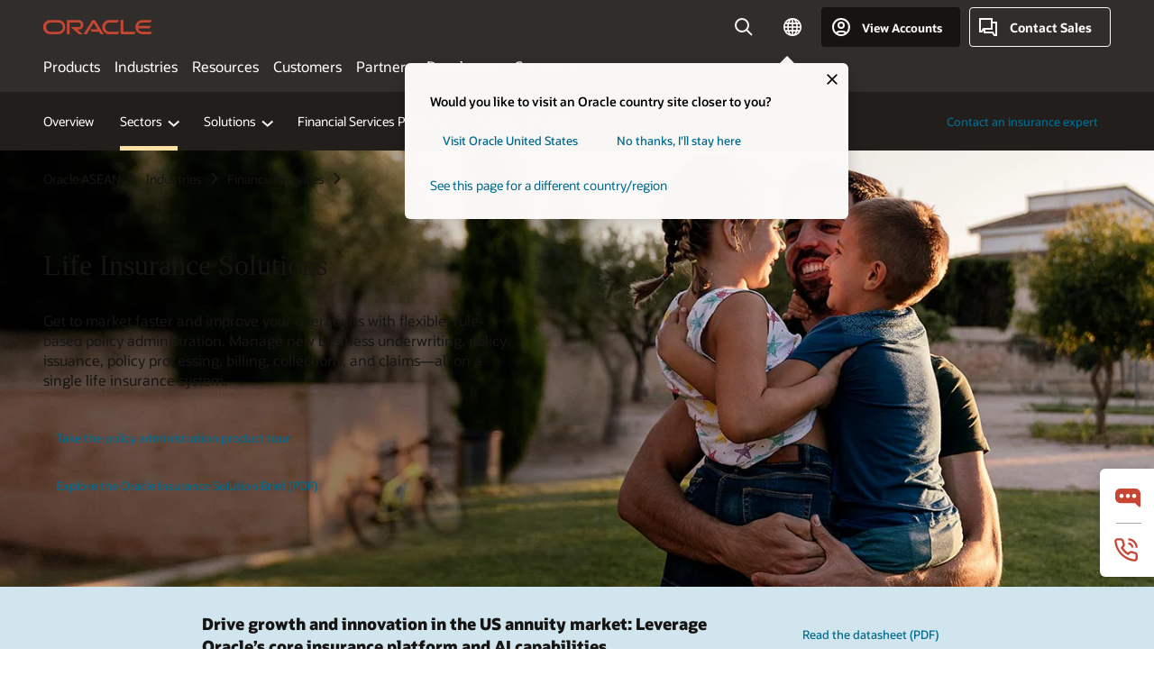

--- FILE ---
content_type: text/html; charset=UTF-8
request_url: https://www.oracle.com/asean/financial-services/insurance/life-annuity/
body_size: 17353
content:
<!DOCTYPE html>
<html lang="en" class="no-js"><!-- start : Framework/Redwood2 -->
<!-- start : ocom/common/global/components/framework/head -->
<head>
<!-- start : ocom/common/global/components/head -->
<title>Policy Administration for Life and Annuity | Oracle ASEAN</title>
<meta name="Title" content="Policy Administration for Life and Annuity | Oracle ASEAN">
<meta name="Description" content="Oracle solutions for life insurance policy administration is a rules-driven system for life, annuity, group insurance, new business underwriting, and claims.">
<meta name="Keywords" content="policy processing, policy administration, policy administration systems, underwriting policy, policy application, policy issuance, life insurance solutions, policy administration platform, life policy administration">
<meta name="siteid" content="asean">
<meta name="countryid" content="ASEAN">
<meta name="robots" content="index, follow">
<meta name="country" content="ASEAN">
<meta name="region" content="asia">
<meta name="Language" content="en">
<meta name="Updated Date" content="2025-08-22T17:29:25Z">
<meta name="page_type" content="Industry-Sector">
<script type="text/javascript">
var pageData = pageData || {};
//page info
pageData.pageInfo = pageData.pageInfo || {};
pageData.pageInfo.language = "en";
pageData.pageInfo.country = "ASEAN";
pageData.pageInfo.region = "asia";
pageData.pageInfo.pageTitle = "Policy Administration for Life and Annuity | Oracle";
pageData.pageInfo.description = "Oracle solutions for life insurance policy administration is a rules-driven system for life, annuity, group insurance, new business underwriting, and claims.";
pageData.pageInfo.keywords = "policy processing, policy administration, policy administration systems, underwriting policy, policy application, policy issuance, life insurance solutions, policy administration platform, life policy administration";
pageData.pageInfo.siteId = "asean";
pageData.pageInfo.countryId = "ASEAN";
pageData.pageInfo.updatedDate = "2025-08-22T17:29:25Z";
</script>
<!-- start : ocom/common/global/components/seo-taxonomy-meta-data-->
<script type="text/javascript">
var pageData = pageData || {};
//taxonmy
pageData.taxonomy = pageData.taxonomy || {};
pageData.taxonomy.productServices = [];
pageData.taxonomy.industry = [];
pageData.taxonomy.region = [];
pageData.taxonomy.contentType = [];
pageData.taxonomy.buyersJourney = [];
pageData.taxonomy.revenue = [];
pageData.taxonomy.title = [];
pageData.taxonomy.audience = [];
pageData.taxonomy.persona = [];
</script>
<!-- end : ocom/common/global/components/seo-taxonomy-meta-data-->
<!-- start : ocom/common/global/components/social-media-meta-tags --><!-- F13v0 -->
<meta property="og:title" content="Policy Administration for Life and Annuity"/>
<meta property="og:description" content="Oracle solutions for life insurance policy administration is a rules-driven system for life, annuity, group insurance, new business underwriting, and claims."/>
<meta property="og:image" content="https://www.oracle.com/a/ocom/img/social-fs-life-1200x630.jpg"/>
<!-- /F13v0 -->
<!-- F13v1 -->
<meta name="twitter:card" content="summary">
<meta name="twitter:title" content="Policy Administration for Life and Annuity">
<meta name="twitter:description" content="Oracle solutions for life insurance policy administration is a rules-driven system for life, annuity, group insurance, new business underwriting, and claims.">
<meta name="twitter:image" content="https://www.oracle.com/a/ocom/img/social-fs-life-1200x1200.jpg">
<!-- /F13v1 -->
<!-- end : ocom/common/global/components/social-media-meta-tags -->
<!-- start : ocom/common/global/components/seo-hreflang-meta-tags --><link rel="canonical" href="https://www.oracle.com/asean/financial-services/insurance/life-annuity/" />
<link rel="alternate" hreflang="en-US" href="https://www.oracle.com/financial-services/insurance/life-annuity/" />
<link rel="alternate" hreflang="pt-BR" href="https://www.oracle.com/br/financial-services/insurance/life-annuity/" />
<link rel="alternate" hreflang="zh-CN" href="https://www.oracle.com/cn/financial-services/insurance/life-annuity/" />
<link rel="alternate" hreflang="de-DE" href="https://www.oracle.com/de/financial-services/insurance/life-annuity/" />
<link rel="alternate" hreflang="fr-FR" href="https://www.oracle.com/fr/financial-services/insurance/life-annuity/" />
<link rel="alternate" hreflang="en-IN" href="https://www.oracle.com/in/financial-services/insurance/life-annuity/" />
<link rel="alternate" hreflang="ja-JP" href="https://www.oracle.com/jp/financial-services/insurance/life-annuity/" />
<link rel="alternate" hreflang="en-GB" href="https://www.oracle.com/uk/financial-services/insurance/life-annuity/" />
<link rel="alternate" hreflang="en-AE" href="https://www.oracle.com/ae/financial-services/insurance/life-annuity/" />
<link rel="alternate" hreflang="ar-AE" href="https://www.oracle.com/ae-ar/financial-services/insurance/life-annuity/" />
<link rel="alternate" hreflang="es-AR" href="https://www.oracle.com/latam/financial-services/insurance/life-annuity/"/>
<link rel="alternate" hreflang="en-AU" href="https://www.oracle.com/au/financial-services/insurance/life-annuity/" />
<link rel="alternate" hreflang="en-CA" href="https://www.oracle.com/ca-en/financial-services/insurance/life-annuity/" />
<link rel="alternate" hreflang="fr-CA" href="https://www.oracle.com/ca-fr/financial-services/insurance/life-annuity/" />
<link rel="alternate" hreflang="de-CH" href="https://www.oracle.com/de/financial-services/insurance/life-annuity/"/>
<link rel="alternate" hreflang="fr-CH" href="https://www.oracle.com/fr/financial-services/insurance/life-annuity/"/>
<link rel="alternate" hreflang="es-CL" href="https://www.oracle.com/latam/financial-services/insurance/life-annuity/"/>
<link rel="alternate" hreflang="es-CO" href="https://www.oracle.com/latam/financial-services/insurance/life-annuity/"/>
<link rel="alternate" hreflang="es-ES" href="https://www.oracle.com/es/financial-services/insurance/life-annuity/" />
<link rel="alternate" hreflang="en-HK" href="https://www.oracle.com/apac/financial-services/insurance/life-annuity/"/>
<link rel="alternate" hreflang="it-IT" href="https://www.oracle.com/it/financial-services/insurance/life-annuity/" />
<link rel="alternate" hreflang="ko-KR" href="https://www.oracle.com/kr/financial-services/insurance/life-annuity/" />
<link rel="alternate" hreflang="es-MX" href="https://www.oracle.com/latam/financial-services/insurance/life-annuity/"/>
<link rel="alternate" hreflang="nl-NL" href="https://www.oracle.com/nl/financial-services/insurance/life-annuity/" />
<link rel="alternate" hreflang="en-SA" href="https://www.oracle.com/sa/financial-services/insurance/life-annuity/" />
<link rel="alternate" hreflang="ar-SA" href="https://www.oracle.com/sa-ar/financial-services/insurance/life-annuity/" />
<link rel="alternate" hreflang="en-SG" href="https://www.oracle.com/asean/financial-services/insurance/life-annuity/"/>
<link rel="alternate" hreflang="zh-TW" href="https://www.oracle.com/tw/financial-services/insurance/life-annuity/" />
<link rel="alternate" hreflang="cs-CZ" href="https://www.oracle.com/europe/financial-services/insurance/life-annuity/"/>
<link rel="alternate" hreflang="en-ID" href="https://www.oracle.com/asean/financial-services/insurance/life-annuity/"/>
<link rel="alternate" hreflang="en-IE" href="https://www.oracle.com/europe/financial-services/insurance/life-annuity/"/>
<link rel="alternate" hreflang="en-IL" href="https://www.oracle.com/il-en/financial-services/insurance/life-annuity/" />
<link rel="alternate" hreflang="en-MY" href="https://www.oracle.com/asean/financial-services/insurance/life-annuity/"/>
<link rel="alternate" hreflang="es-PE" href="https://www.oracle.com/latam/financial-services/insurance/life-annuity/"/>
<link rel="alternate" hreflang="en-PH" href="https://www.oracle.com/asean/financial-services/insurance/life-annuity/"/>
<link rel="alternate" hreflang="pl-PL" href="https://www.oracle.com/pl/financial-services/insurance/life-annuity/" />
<link rel="alternate" hreflang="pt-PT" href="https://www.oracle.com/europe/financial-services/insurance/life-annuity/"/>
<link rel="alternate" hreflang="ro-RO" href="https://www.oracle.com/europe/financial-services/insurance/life-annuity/"/>
<link rel="alternate" hreflang="sv-SE" href="https://www.oracle.com/se/financial-services/insurance/life-annuity/" />
<link rel="alternate" hreflang="tr-TR" href="https://www.oracle.com/tr/financial-services/insurance/life-annuity/" />
<link rel="alternate" hreflang="en-ZA" href="https://www.oracle.com/africa/financial-services/insurance/life-annuity/"/>
<link rel="alternate" hreflang="de-AT" href="https://www.oracle.com/de/financial-services/insurance/life-annuity/"/>
<link rel="alternate" hreflang="en-BA" href="https://www.oracle.com/europe/financial-services/insurance/life-annuity/"/>
<link rel="alternate" hreflang="en-BD" href="https://www.oracle.com/apac/financial-services/insurance/life-annuity/"/>
<link rel="alternate" hreflang="en-BE" href="https://www.oracle.com/europe/financial-services/insurance/life-annuity/"/>
<link rel="alternate" hreflang="bg-BG" href="https://www.oracle.com/europe/financial-services/insurance/life-annuity/"/>
<link rel="alternate" hreflang="en-BH" href="https://www.oracle.com/middleeast/financial-services/insurance/life-annuity/"/>
<link rel="alternate" hreflang="ar-BH" href="https://www.oracle.com/middleeast-ar/financial-services/insurance/life-annuity/"/>
<link rel="alternate" hreflang="en-BZ" href="https://www.oracle.com/bz/financial-services/insurance/life-annuity/" />
<link rel="alternate" hreflang="es-CR" href="https://www.oracle.com/latam/financial-services/insurance/life-annuity/"/>
<link rel="alternate" hreflang="en-CY" href="https://www.oracle.com/europe/financial-services/insurance/life-annuity/"/>
<link rel="alternate" hreflang="da-DK" href="https://www.oracle.com/europe/financial-services/insurance/life-annuity/"/>
<link rel="alternate" hreflang="fr-DZ" href="https://www.oracle.com/africa-fr/financial-services/insurance/life-annuity/"/>
<link rel="alternate" hreflang="en-EE" href="https://www.oracle.com/europe/financial-services/insurance/life-annuity/"/>
<link rel="alternate" hreflang="en-EG" href="https://www.oracle.com/middleeast/financial-services/insurance/life-annuity/"/>
<link rel="alternate" hreflang="ar-EG" href="https://www.oracle.com/middleeast-ar/financial-services/insurance/life-annuity/"/>
<link rel="alternate" hreflang="fi-FI" href="https://www.oracle.com/europe/financial-services/insurance/life-annuity/"/>
<link rel="alternate" hreflang="en-GH" href="https://www.oracle.com/africa/financial-services/insurance/life-annuity/"/>
<link rel="alternate" hreflang="el-GR" href="https://www.oracle.com/europe/financial-services/insurance/life-annuity/"/>
<link rel="alternate" hreflang="hr-HR" href="https://www.oracle.com/europe/financial-services/insurance/life-annuity/"/>
<link rel="alternate" hreflang="hu-HU" href="https://www.oracle.com/europe/financial-services/insurance/life-annuity/"/>
<link rel="alternate" hreflang="en-JO" href="https://www.oracle.com/middleeast/financial-services/insurance/life-annuity/"/>
<link rel="alternate" hreflang="ar-JO" href="https://www.oracle.com/middleeast-ar/financial-services/insurance/life-annuity/"/>
<link rel="alternate" hreflang="en-KE" href="https://www.oracle.com/africa/financial-services/insurance/life-annuity/"/>
<link rel="alternate" hreflang="en-KW" href="https://www.oracle.com/middleeast/financial-services/insurance/life-annuity/"/>
<link rel="alternate" hreflang="ar-KW" href="https://www.oracle.com/middleeast-ar/financial-services/insurance/life-annuity/"/>
<link rel="alternate" hreflang="en-LK" href="https://www.oracle.com/apac/financial-services/insurance/life-annuity/"/>
<link rel="alternate" hreflang="en-LU" href="https://www.oracle.com/europe/financial-services/insurance/life-annuity/"/>
<link rel="alternate" hreflang="lv-LV" href="https://www.oracle.com/europe/financial-services/insurance/life-annuity/"/>
<link rel="alternate" hreflang="fr-MA" href="https://www.oracle.com/africa-fr/financial-services/insurance/life-annuity/"/>
<link rel="alternate" hreflang="en-NG" href="https://www.oracle.com/africa/financial-services/insurance/life-annuity/"/>
<link rel="alternate" hreflang="no-NO" href="https://www.oracle.com/europe/financial-services/insurance/life-annuity/"/>
<link rel="alternate" hreflang="en-NZ" href="https://www.oracle.com/nz/financial-services/insurance/life-annuity/" />
<link rel="alternate" hreflang="en-QA" href="https://www.oracle.com/middleeast/financial-services/insurance/life-annuity/"/>
<link rel="alternate" hreflang="ar-QA" href="https://www.oracle.com/middleeast-ar/financial-services/insurance/life-annuity/"/>
<link rel="alternate" hreflang="sr-RS" href="https://www.oracle.com/europe/financial-services/insurance/life-annuity/"/>
<link rel="alternate" hreflang="sl-SI" href="https://www.oracle.com/europe/financial-services/insurance/life-annuity/"/>
<link rel="alternate" hreflang="sk-SK" href="https://www.oracle.com/europe/financial-services/insurance/life-annuity/"/>
<link rel="alternate" hreflang="fr-SN" href="https://www.oracle.com/africa-fr/financial-services/insurance/life-annuity/"/>
<link rel="alternate" hreflang="en-TH" href="https://www.oracle.com/asean/financial-services/insurance/life-annuity/"/>
<link rel="alternate" hreflang="uk-UA" href="https://www.oracle.com/ua/financial-services/insurance/life-annuity/" />
<link rel="alternate" hreflang="es-UY" href="https://www.oracle.com/latam/financial-services/insurance/life-annuity/"/>
<link rel="alternate" hreflang="en-VN" href="https://www.oracle.com/asean/financial-services/insurance/life-annuity/"/>
<link rel="alternate" hreflang="lt-LT" href="https://www.oracle.com/lt/financial-services/insurance/life-annuity/" />
<meta name="altpages" content="br,cn,de,fr,in,jp,uk,ae,ae-ar,ar,au,ca-en,ca-fr,ch-de,ch-fr,cl,co,es,hk,it,kr,mx,nl,sa,sa-ar,sg,tw,cz,id,ie,il-en,my,pe,ph,pl,pt,ro,se,tr,za,at,ba,bd,be,bg,bh,bh-ar,bz,cr,cy,dk,dz,ee,eg,eg-ar,fi,gh,gr,hr,hu,jo,jo-ar,ke,kw,kw-ar,lk,lu,lv,ma,ng,no,nz,qa,qa-ar,rs,si,sk,sn,th,ua,uy,vn,lt">
<script type="text/javascript">
var pageData = pageData || {};
//page info
pageData.pageInfo = pageData.pageInfo || {};
pageData.pageInfo.altPages = "br,cn,de,fr,in,jp,uk,ae,ae-ar,ar,au,ca-en,ca-fr,ch-de,ch-fr,cl,co,es,hk,it,kr,mx,nl,sa,sa-ar,sg,tw,cz,id,ie,il-en,my,pe,ph,pl,pt,ro,se,tr,za,at,ba,bd,be,bg,bh,bh-ar,bz,cr,cy,dk,dz,ee,eg,eg-ar,fi,gh,gr,hr,hu,jo,jo-ar,ke,kw,kw-ar,lk,lu,lv,ma,ng,no,nz,qa,qa-ar,rs,si,sk,sn,th,ua,uy,vn,lt";
</script>
<!-- end : ocom/common/global/components/seo-hreflang-meta-tags -->
<!-- end : ocom/common/global/components/head -->
<meta name="viewport" content="width=device-width, initial-scale=1">
<meta http-equiv="Content-Type" content="text/html; charset=utf-8">
<!-- start : ocom/common/global/components/framework/layoutAssetHeadInfo -->
<!-- Container/Display Start -->
<!-- BEGIN: oWidget_C/_Raw-Text/Display -->
<link rel="dns-prefetch" href="https://dc.oracleinfinity.io" crossOrigin="anonymous" />
<link rel="dns-prefetch" href="https://oracle.112.2o7.net" crossOrigin="anonymous" />
<link rel="dns-prefetch" href="https://s.go-mpulse.net" crossOrigin="anonymous" />
<link rel="dns-prefetch" href="https://c.go-mpulse.net" crossOrigin="anonymous" />
<link rel="preconnect" href="https://tms.oracle.com/" crossOrigin="anonymous" />
<link rel="preconnect" href="https://tags.tiqcdn.com/" crossOrigin="anonymous" />
<link rel="preconnect" href="https://consent.trustarc.com" crossOrigin="anonymous" />
<link rel="preconnect" href="https://d.oracleinfinity.io" crossOrigin="anonymous" />
<link rel="preload" href="https://www.oracle.com/asset/web/fonts/oraclesansvf.woff2" as="font" crossOrigin="anonymous" type="font/woff2" />
<link rel="preload" href="https://www.oracle.com/asset/web/fonts/redwoodicons.woff2" as="font" crossorigin="anonymous" type="font/woff2">
<!-- END: oWidget_C/_Raw-Text/Display -->
<!-- Container/Display end -->
<!-- Container/Display Start -->
<!-- BEGIN: oWidget_C/_Raw-Text/Display -->
<!-- BEGIN CSS/JS -->
<style>
body{margin:0}
.f20w1 > section{opacity:0;filter:opacity(0%)}
.f20w1 > div{opacity:0;filter:opacity(0%)}
.f20w1 > nav{opacity:0;filter:opacity(0%)}
</style>
<script>
!function(){
var d=document.documentElement;d.className=d.className.replace(/no-js/,'js');
if(document.location.href.indexOf('betamode=') > -1) document.write('<script src="/asset/web/js/ocom-betamode.js"><\/script>');
}();
</script>
<link data-wscss href="/asset/web/css/redwood-base.css" rel="preload" as="style" onload="this.rel='stylesheet';" onerror="this.rel='stylesheet'">
<link data-wscss href="/asset/web/css/redwood-styles.css" rel="preload" as="style" onload="this.rel='stylesheet';" onerror="this.rel='stylesheet'">
<noscript>
<link href="/asset/web/css/redwood-base.css" rel="stylesheet">
<link href="/asset/web/css/redwood-styles.css" rel="stylesheet">
</noscript>
<link data-wsjs data-reqjq href="/asset/web/js/redwood-base.js" rel="preload" as="script">
<link data-wsjs data-reqjq href="/asset/web/js/redwood-lib.js" rel="preload" as="script">
<script data-wsjs src="/asset/web/js/jquery-min.js" async onload="$('head link[data-reqjq][rel=preload]').each(function(){var a = document.createElement('script');a.async=false;a.src=$(this).attr('href');this.parentNode.insertBefore(a, this);});$(function(){$('script[data-reqjq][data-src]').each(function(){this.async=true;this.src=$(this).data('src');});});"></script>
<!-- END CSS/JS -->
<!-- END: oWidget_C/_Raw-Text/Display -->
<!-- Container/Display end -->
<!-- Container/Display Start -->
<!-- BEGIN: oWidget_C/_Raw-Text/Display -->
<!-- www-us HeadAdminContainer -->
<link rel="icon" href="https://www.oracle.com/asset/web/favicons/favicon-32.png" sizes="32x32">
<link rel="icon" href="https://www.oracle.com/asset/web/favicons/favicon-128.png" sizes="128x128">
<link rel="icon" href="https://www.oracle.com/asset/web/favicons/favicon-192.png" sizes="192x192">
<link rel="apple-touch-icon" href="https://www.oracle.com/asset/web/favicons/favicon-120.png" sizes="120x120">
<link rel="apple-touch-icon" href="https://www.oracle.com/asset/web/favicons/favicon-152.png" sizes="152x152">
<link rel="apple-touch-icon" href="https://www.oracle.com/asset/web/favicons/favicon-180.png" sizes="180x180">
<meta name="msapplication-TileColor" content="#fcfbfa"/>
<meta name="msapplication-square70x70logo" content="favicon-128.png"/>
<meta name="msapplication-square150x150logo" content="favicon-270.png"/>
<meta name="msapplication-TileImage" content="favicon-270.png"/>
<meta name="msapplication-config" content="none"/>
<meta name="referrer" content="no-referrer-when-downgrade"/>
<style>
#oReactiveChatContainer1 { display:none;}
</style>
<!--Tealium embed code Start -->
<script src="https://tms.oracle.com/main/prod/utag.sync.js"></script>
<!-- Loading script asynchronously -->
<script type="text/javascript">
(function(a,b,c,d){
if(location.href.indexOf("tealium=dev") == -1) {
a='https://tms.oracle.com/main/prod/utag.js';
} else {
a='https://tms.oracle.com/main/dev/utag.js';
}
b=document;c='script';d=b.createElement(c);d.src=a;d.type='text/java'+c;d.async=true;
a=b.getElementsByTagName(c)[0];a.parentNode.insertBefore(d,a);
})();
</script>
<!--Tealium embed code End-->
<!-- END: oWidget_C/_Raw-Text/Display -->
<!-- Container/Display end -->
<!-- end : ocom/common/global/components/framework/layoutAssetHeadInfo -->

<script>(window.BOOMR_mq=window.BOOMR_mq||[]).push(["addVar",{"rua.upush":"false","rua.cpush":"false","rua.upre":"false","rua.cpre":"true","rua.uprl":"false","rua.cprl":"false","rua.cprf":"false","rua.trans":"SJ-f84d5d21-27cc-4eb2-a94a-1d3f4775fb1b","rua.cook":"true","rua.ims":"false","rua.ufprl":"false","rua.cfprl":"true","rua.isuxp":"false","rua.texp":"norulematch","rua.ceh":"false","rua.ueh":"false","rua.ieh.st":"0"}]);</script>
                              <script>!function(e){var n="https://s.go-mpulse.net/boomerang/";if("False"=="True")e.BOOMR_config=e.BOOMR_config||{},e.BOOMR_config.PageParams=e.BOOMR_config.PageParams||{},e.BOOMR_config.PageParams.pci=!0,n="https://s2.go-mpulse.net/boomerang/";if(window.BOOMR_API_key="DXNLE-YBWWY-AR74T-WMD99-77VRA",function(){function e(){if(!o){var e=document.createElement("script");e.id="boomr-scr-as",e.src=window.BOOMR.url,e.async=!0,i.parentNode.appendChild(e),o=!0}}function t(e){o=!0;var n,t,a,r,d=document,O=window;if(window.BOOMR.snippetMethod=e?"if":"i",t=function(e,n){var t=d.createElement("script");t.id=n||"boomr-if-as",t.src=window.BOOMR.url,BOOMR_lstart=(new Date).getTime(),e=e||d.body,e.appendChild(t)},!window.addEventListener&&window.attachEvent&&navigator.userAgent.match(/MSIE [67]\./))return window.BOOMR.snippetMethod="s",void t(i.parentNode,"boomr-async");a=document.createElement("IFRAME"),a.src="about:blank",a.title="",a.role="presentation",a.loading="eager",r=(a.frameElement||a).style,r.width=0,r.height=0,r.border=0,r.display="none",i.parentNode.appendChild(a);try{O=a.contentWindow,d=O.document.open()}catch(_){n=document.domain,a.src="javascript:var d=document.open();d.domain='"+n+"';void(0);",O=a.contentWindow,d=O.document.open()}if(n)d._boomrl=function(){this.domain=n,t()},d.write("<bo"+"dy onload='document._boomrl();'>");else if(O._boomrl=function(){t()},O.addEventListener)O.addEventListener("load",O._boomrl,!1);else if(O.attachEvent)O.attachEvent("onload",O._boomrl);d.close()}function a(e){window.BOOMR_onload=e&&e.timeStamp||(new Date).getTime()}if(!window.BOOMR||!window.BOOMR.version&&!window.BOOMR.snippetExecuted){window.BOOMR=window.BOOMR||{},window.BOOMR.snippetStart=(new Date).getTime(),window.BOOMR.snippetExecuted=!0,window.BOOMR.snippetVersion=12,window.BOOMR.url=n+"DXNLE-YBWWY-AR74T-WMD99-77VRA";var i=document.currentScript||document.getElementsByTagName("script")[0],o=!1,r=document.createElement("link");if(r.relList&&"function"==typeof r.relList.supports&&r.relList.supports("preload")&&"as"in r)window.BOOMR.snippetMethod="p",r.href=window.BOOMR.url,r.rel="preload",r.as="script",r.addEventListener("load",e),r.addEventListener("error",function(){t(!0)}),setTimeout(function(){if(!o)t(!0)},3e3),BOOMR_lstart=(new Date).getTime(),i.parentNode.appendChild(r);else t(!1);if(window.addEventListener)window.addEventListener("load",a,!1);else if(window.attachEvent)window.attachEvent("onload",a)}}(),"".length>0)if(e&&"performance"in e&&e.performance&&"function"==typeof e.performance.setResourceTimingBufferSize)e.performance.setResourceTimingBufferSize();!function(){if(BOOMR=e.BOOMR||{},BOOMR.plugins=BOOMR.plugins||{},!BOOMR.plugins.AK){var n="true"=="true"?1:0,t="cookiepresent",a="gqhgoeixgyvem2mbjk5a-f-382d454ad-clientnsv4-s.akamaihd.net",i="false"=="true"?2:1,o={"ak.v":"39","ak.cp":"82485","ak.ai":parseInt("604074",10),"ak.ol":"0","ak.cr":8,"ak.ipv":4,"ak.proto":"h2","ak.rid":"7772492","ak.r":47369,"ak.a2":n,"ak.m":"dscx","ak.n":"essl","ak.bpcip":"52.14.103.0","ak.cport":37976,"ak.gh":"23.208.24.112","ak.quicv":"","ak.tlsv":"tls1.3","ak.0rtt":"","ak.0rtt.ed":"","ak.csrc":"-","ak.acc":"","ak.t":"1770080954","ak.ak":"hOBiQwZUYzCg5VSAfCLimQ==7GN8avTf5RpzBc0k59En/MeYyn0kP3ub1uIQrHiXkmILmbNlBvmGjtZndtb/q5O+t3PvHNlE0M2BT43MqhDXpSkA9F0G7wcw8dcCwfV5jEo+6onMnFHts+6eEpDFK5TiE/[base64]/I7g1JRDKTg1AmaJpxN6eC+slp9Aj1QaKaeCfwfBAaoUN9Nv3LAI=","ak.pv":"517","ak.dpoabenc":"","ak.tf":i};if(""!==t)o["ak.ruds"]=t;var r={i:!1,av:function(n){var t="http.initiator";if(n&&(!n[t]||"spa_hard"===n[t]))o["ak.feo"]=void 0!==e.aFeoApplied?1:0,BOOMR.addVar(o)},rv:function(){var e=["ak.bpcip","ak.cport","ak.cr","ak.csrc","ak.gh","ak.ipv","ak.m","ak.n","ak.ol","ak.proto","ak.quicv","ak.tlsv","ak.0rtt","ak.0rtt.ed","ak.r","ak.acc","ak.t","ak.tf"];BOOMR.removeVar(e)}};BOOMR.plugins.AK={akVars:o,akDNSPreFetchDomain:a,init:function(){if(!r.i){var e=BOOMR.subscribe;e("before_beacon",r.av,null,null),e("onbeacon",r.rv,null,null),r.i=!0}return this},is_complete:function(){return!0}}}}()}(window);</script></head><!-- end : ocom/common/global/components/framework/head -->
<!-- start : ocom/common/global/components/redwood/layoutAssetStartBodyInfo -->
<body class="f20 f20v0 rwtheme-ocean">
<!-- Container/Display Start -->
<!-- BEGIN: oWidget_C/_Raw-Text/Display -->
<!-- www-us StartBodyAdminContainer -->
<!-- END: oWidget_C/_Raw-Text/Display -->
<!-- Container/Display end -->
<div class="f20w1">
<!-- Dispatcher:null -->
<!-- BEGIN: oWidget_C/_Raw-Text/Display -->
<!-- U30v3 -->
<style>
#u30{opacity:1 !important;filter:opacity(100%) !important;position:sticky;top:0}
.u30v3{background:#3a3632;height:50px;overflow:hidden;border-top:5px solid #3a3632;border-bottom:5px solid #3a3632}
#u30nav,#u30tools{visibility:hidden}
.u30v3 #u30logo {width:121px;height: 44px;display: inline-flex;justify-content: flex-start;}
#u30:not(.u30mobile) .u30-oicn-mobile,#u30.u30mobile .u30-oicn{display:none}
#u30logo svg{height:auto;align-self:center}
.u30brand{height:50px;display:flex;flex-direction:column;justify-content:center;align-items:flex-start;max-width:1344px;padding:0 48px;margin:0 auto}
.u30brandw1{display:flex;flex-direction:row;color:#fff;text-decoration:none;align-items:center}
@media (max-width:1024px){.u30brand{padding:0 24px}}
#u30skip2,#u30skip2content{transform:translateY(-100%);position:fixed}
.rtl #u30{direction:rtl}
</style>
<section id="u30" class="u30 u30v3 pause searchv2" data-trackas="header">
<div id="u30skip2" aria-expanded="false" tabindex="-1">
<ul>
<li><a id="u30acc" href="/asean/corporate/accessibility/">Click to view our Accessibility Policy</a></li>
<li><a id="u30skip2c" href="#maincontent">Skip to content</a></li>
</ul>
</div>
<div class="u30w1 cwidth" id="u30w1">
<div id="u30brand" class="u30brand">
<div class="u30brandw1">
<a id="u30btitle" href="/asean/index.html" data-lbl="logo" aria-label="Home">
<div id="u30logo">
<svg class="u30-oicn-mobile" xmlns="http://www.w3.org/2000/svg" width="32" height="21" viewBox="0 0 32 21"><path fill="#C74634" d="M9.9,20.1c-5.5,0-9.9-4.4-9.9-9.9c0-5.5,4.4-9.9,9.9-9.9h11.6c5.5,0,9.9,4.4,9.9,9.9c0,5.5-4.4,9.9-9.9,9.9H9.9 M21.2,16.6c3.6,0,6.4-2.9,6.4-6.4c0-3.6-2.9-6.4-6.4-6.4h-11c-3.6,0-6.4,2.9-6.4,6.4s2.9,6.4,6.4,6.4H21.2"/></svg>
<svg class="u30-oicn" xmlns="http://www.w3.org/2000/svg"  width="231" height="30" viewBox="0 0 231 30" preserveAspectRatio="xMinYMid"><path fill="#C74634" d="M99.61,19.52h15.24l-8.05-13L92,30H85.27l18-28.17a4.29,4.29,0,0,1,7-.05L128.32,30h-6.73l-3.17-5.25H103l-3.36-5.23m69.93,5.23V0.28h-5.72V27.16a2.76,2.76,0,0,0,.85,2,2.89,2.89,0,0,0,2.08.87h26l3.39-5.25H169.54M75,20.38A10,10,0,0,0,75,.28H50V30h5.71V5.54H74.65a4.81,4.81,0,0,1,0,9.62H58.54L75.6,30h8.29L72.43,20.38H75M14.88,30H32.15a14.86,14.86,0,0,0,0-29.71H14.88a14.86,14.86,0,1,0,0,29.71m16.88-5.23H15.26a9.62,9.62,0,0,1,0-19.23h16.5a9.62,9.62,0,1,1,0,19.23M140.25,30h17.63l3.34-5.23H140.64a9.62,9.62,0,1,1,0-19.23h16.75l3.38-5.25H140.25a14.86,14.86,0,1,0,0,29.71m69.87-5.23a9.62,9.62,0,0,1-9.26-7h24.42l3.36-5.24H200.86a9.61,9.61,0,0,1,9.26-7h16.76l3.35-5.25h-20.5a14.86,14.86,0,0,0,0,29.71h17.63l3.35-5.23h-20.6" transform="translate(-0.02 0)" /></svg>
</div>
</a>
</div>
</div>
<div id="u30nav" class="u30nav" data-closetxt="Close Menu" data-trackas="menu">
<nav id="u30navw1" aria-label="Main">
<button data-lbl="products" data-navtarget="products" aria-controls="products" aria-expanded="false" class="u30navitem">Products</button>
<button data-lbl="industries" data-navtarget="industries" aria-controls="industries" aria-expanded="false" class="u30navitem">Industries</button>
<button data-lbl="resources" data-navtarget="resources" aria-controls="resources" aria-expanded="false" class="u30navitem">Resources</button>
<button data-lbl="customers" data-navtarget="customers" aria-controls="customers" aria-expanded="false" class="u30navitem">Customers</button>
<button data-lbl="partners" data-navtarget="partners" aria-controls="partners" aria-expanded="false" class="u30navitem">Partners</button>
<button data-lbl="developers" data-navtarget="developers" aria-controls="developers" aria-expanded="false" class="u30navitem">Developers</button>
<button data-lbl="company" data-navtarget="company" aria-controls="company" aria-expanded="false" class="u30navitem">Company</button>
</nav>
</div>
<div id="u30tools" class="u30tools">
<div id="u30search">
<div id="u30searchw1">
<div id="u30searchw2">
<form name="u30searchForm" id="u30searchForm" data-contentpaths="/content/Web/Shared/Auto-Suggest Panel Event" method="get" action="https://search.oracle.com/asean/results">
<div class="u30s1">
<button id="u30closesearch" aria-label="Close Search" type="button">
<span>Close Search</span>
<svg width="9" height="14" viewBox="0 0 9 14" fill="none" xmlns="http://www.w3.org/2000/svg"><path d="M8 13L2 7L8 1" stroke="#161513" stroke-width="2"/></svg>
</button>
<span class="u30input">
<div class="u30inputw1">
<input id="u30input" name="q" value="" type="text" placeholder="Search" autocomplete="off" aria-autocomplete="both" aria-label="Search Oracle.com" role="combobox" aria-expanded="false" aria-haspopup="listbox" aria-controls="u30searchw3">
</div>
<input type="hidden" name="size" value="10">
<input type="hidden" name="page" value="1">
<input type="hidden" name="tab" value="all">
<span id="u30searchw3title" class="u30visually-hidden">Search Oracle.com</span>
<div id="u30searchw3" data-pagestitle="SUGGESTED LINKS" data-autosuggesttitle="SUGGESTED SEARCHES" data-allresultstxt="All results for" data-allsearchpath="https://search.oracle.com/asean/results?q=u30searchterm&size=10&page=1&tab=all" role="listbox" aria-labelledby="u30searchw3title">
<ul id="u30quicklinks" class="autocomplete-items" role="group" aria-labelledby="u30quicklinks-title">
<li role="presentation" class="u30auto-title" id="u30quicklinks-title">QUICK LINKS</li>
<li role="option"><a href="/asean/cloud/" data-lbl="quick-links:oci">Oracle Cloud Infrastructure</a></li>
<li role="option"><a href="/asean/applications/" data-lbl="quick-links:applications">Oracle Fusion Cloud Applications</a></li>
<li role="option"><a href="/asean/database/technologies/" data-lbl="quick-links:database">Oracle Database</a></li>
<li role="option"><a href="/asean/java/technologies/downloads/" data-lbl="quick-links:download-java">Download Java</a></li>
<li role="option"><a href="/asean/careers/" data-lbl="quick-links:careers">Careers at Oracle</a></li>
</ul>
</div>
<span class="u30submit">
<input class="u30searchbttn" type="submit" value="Submit Search">
</span>
<button id="u30clear" type="reset" aria-label="Clear Search">
<svg width="20" height="20" viewBox="0 0 20 20" aria-hidden="true" fill="none" xmlns="http://www.w3.org/2000/svg"><path d="M7 7L13 13M7 13L13 7M19 10C19 14.9706 14.9706 19 10 19C5.02944 19 1 14.9706 1 10C1 5.02944 5.02944 1 10 1C14.9706 1 19 5.02944 19 10Z" stroke="#161513" stroke-width="2"/></svg>
</button>
</span>
</div>
</form>
<div id="u30announce" data-alerttxt="suggestions found to navigate use up and down arrows" class="u30visually-hidden" aria-live="polite"></div>
</div>
</div>
<button class="u30searchBtn" id="u30searchBtn" type="button" aria-label="Open Search Field" aria-expanded="false">
<span>Search</span>
<svg xmlns="http://www.w3.org/2000/svg" viewBox="0 0 24 24" width="24" height="24"><path d="M15,15l6,6M17,10a7,7,0,1,1-7-7A7,7,0,0,1,17,10Z"/></svg>
</button>
</div>
<!-- ACS -->
<span id="ac-flag">
<a class="flag-focus" href="/asean/countries-list.html#countries" data-ajax="true" rel="lightbox" role="button">
<span class="sr-only">Country</span>
<img class="flag-image" src="" alt=""/>
<svg class="default-globe" alt="Country" width="20" height="20" viewBox="0 0 20 20" fill="none" xmlns="http://www.w3.org/2000/svg" xmlns:xlink="http://www.w3.org/1999/xlink">
<rect width="20" height="20" fill="url(#pattern0)"/>
<defs>
<pattern id="pattern0" patternContentUnits="objectBoundingBox" width="1" height="1">
<use xlink:href="#image0_1_1830" transform="translate(-0.166667 -0.166667) scale(0.0138889)"/>
</pattern>
<image alt="" id="image0_1_1830" width="96" height="96" xlink:href="[data-uri]"/>
</defs>
</svg>
</a>
</span>
<!-- ACS -->
<div id="u30-profile" class="u30-profile">
<button id="u30-flyout" data-lbl="sign-in-account" aria-expanded="false">
<svg xmlns="http://www.w3.org/2000/svg" viewBox="0 0 24 24" width="24" height="24"><path d="M17,19.51A3,3,0,0,0,14,17H10a3,3,0,0,0-3,2.51m9.92,0a9,9,0,1,0-9.92,0m9.92,0a9,9,0,0,1-9.92,0M15,10a3,3,0,1,1-3-3A3,3,0,0,1,15,10Z"/></svg>
<span class="acttxt">View Accounts</span>
</button>
<div id="u30-profilew1">
<button id="u30actbck" aria-label="Close account flyout"><span class="u30actbcktxt">Back</span></button>
<div class="u30-profilew2">
<span class="u30acttitle">Cloud Account</span>
<a href="/asean/cloud/sign-in.html" class="u30darkcta u30cloudbg" data-lbl="sign-in-to-cloud">Sign in to Cloud</a>
<a href="/asean/cloud/free/" class="u30lightcta" data-lbl="try-free-cloud-trial">Sign Up for Free Cloud Tier</a>
</div>
<span class="u30acttitle">Oracle Account</span>
<ul class="u30l-out">
<li><a href="https://www.oracle.com/webapps/redirect/signon?nexturl=" data-lbl="profile:sign-in-account" class="u30darkcta">Sign-In</a></li>
<li><a href="https://profile.oracle.com/myprofile/account/create-account.jspx" data-lbl="profile:create-account" class="u30lightcta">Create an Account</a></li>
</ul>
<ul class="u30l-in">
<li><a href="/asean/corporate/contact/help.html" data-lbl="help">Help</a></li>
<li><a href="javascript:sso_sign_out();" id="u30pfile-sout" data-lbl="signout">Sign Out</a></li>
</ul>
</div>
</div>
<div class="u30-contact">
<a href="/asean/corporate/contact/" data-lbl="contact-us" title="Contact Sales"><span>Contact Sales</span></a>
</div>
<a href="/asean/global-menu-v2/" id="u30ham" role="button" aria-expanded="false" aria-haspopup="true" aria-controls="u30navw1">
<svg xmlns="http://www.w3.org/2000/svg" width="24" height="24" viewBox="0 0 24 24">
<title>Menu</title>
<path d="M16,4 L2,4" class="p1"></path>
<path d="M2,12 L22,12" class="p2"></path>
<path d="M2,20 L16,20" class="p3"></path>
<path d="M0,12 L24,12" class="p4"></path>
<path d="M0,12 L24,12" class="p5"></path>
</svg>
<span>Menu</span>
</a>
</div>
</div>
<script>
var u30min = [722,352,0,0];
var u30brsz = new ResizeObserver(u30 => {
document.getElementById("u30").classList.remove("u30mobile","u30tablet","u30notitle");
let u30b = document.getElementById("u30brand").offsetWidth,
u30t = document.getElementById("u30tools").offsetWidth ;
u30v = document.getElementById("u30navw1");
u30w = document.getElementById("u30w1").offsetWidth - 48;
if((u30b + u30t) > u30min[0]){
u30min[2] = ((u30b + u30t) > 974) ? u30b + u30t + 96 : u30b + u30t + 48;
}else{
u30min[2] = u30min[0];
}
u30min[3] = ((u30b + 112) > u30min[1]) ? u30min[3] = u30b + 112 : u30min[3] = u30min[1];
u30v.classList.add("u30navchk");
u30min[2] = (u30v.lastElementChild.getBoundingClientRect().right > u30min[2]) ? Math.ceil(u30v.lastElementChild.getBoundingClientRect().right) : u30min[2];
u30v.classList.remove("u30navchk");
if(u30w <= u30min[3]){
document.getElementById("u30").classList.add("u30notitle");
}
if(u30w <= u30min[2]){
document.getElementById("u30").classList.add("u30mobile");
}
});
var u30wrsz = new ResizeObserver(u30 => {
let u30n = document.getElementById("u30navw1").getBoundingClientRect().height,
u30h = u30[0].contentRect.height;
let u30c = document.getElementById("u30").classList,
u30w = document.getElementById("u30w1").offsetWidth - 48,
u30m = "u30mobile",
u30t = "u30tablet";
if(u30c.contains("navexpand") && u30c.contains(u30m) && u30w > u30min[2]){
if(!document.querySelector("button.u30navitem.active")){
document.getElementById("u30ham").click();
}
u30c.remove(u30m);
if(document.getElementById("u30").getBoundingClientRect().height > 80){
u30c.add(u30t);
}else{
u30c.remove(u30t);
}
}else if(u30w <= u30min[2]){
if(getComputedStyle(document.getElementById("u30tools")).visibility != "hidden"){
u30c.add(u30m);
u30c.remove(u30t);
}
}else if(u30n < 30 && u30h > 80){
u30c.add(u30t);
u30c.remove(u30m);
}else if(u30n > 30){
u30c.add(u30m);
u30c.remove(u30t);
}else if(u30n < 30 && u30h <= 80){
u30c.remove(u30m);
if(document.getElementById("u30").getBoundingClientRect().height > 80){
u30c.add(u30t);
}else{
u30c.remove(u30t);
}
}
});
u30brsz.observe(document.getElementById("u30btitle"));
u30wrsz.observe(document.getElementById("u30"));
</script>
</section>
<!-- /U30v3 -->
<!-- END: oWidget_C/_Raw-Text/Display -->
<!-- end : ocom/common/global/components/redwood/layoutAssetStartBodyInfo -->
<!--  Start : ocom/common/global/components/ct12-content-tabs -->
<!-- CT12v0 -->
<nav class="ct12 ct12v0" data-moretxt="More" data-ocomid="ct12">
<div class="ct12w1 cwidth">
<div class="ct12w2">
<ul>
<li><div><a href="/asean/financial-services/">Overview</a></div></li>
<li class="ct12current">
<div>
<span>Sectors</span>
<span class="ct12w6">
<ul>
<li><span><a href="/asean/financial-services/banking/corporate-banking/">Corporate Banking</a></span></li>
<li><span><a href="/asean/financial-services/banking/core-banking/">Core Banking</a></span></li>
<li><span><a href="/asean/financial-services/insurance/life-annuity/">Life Insurance</a></span></li>
</ul>
</span>
</div>
</li>
<li>
<div>
<span>Solutions</span>
<span class="ct12w6">
<ul>
<li><span><a href="/asean/financial-services/banking/banking-payments/">Payments</a></span></li>
<li><span><a href="/asean/financial-services/banking/asset-finance/">Lending and Leasing</a></span></li>
<li><span><a href="/asean/financial-services/analytics/">Risk and Finance</a></span></li>
<li><span><a href="/asean/financial-services/cloud/">Cloud Infrastructure</a></span></li>
<li><span><a href="/asean/financial-services/revenue-management-pricing/">Revenue Management</a></span></li>
<li><span><a href="/asean/financial-services/hcm/">Human Capital Management</a></span></li>
<li><span><a href="/asean/financial-services/cx/">Customer Acquisition and Experience</a></span></li>
</ul>
</span>
</div>
</li>
<li><div><a href="/asean/financial-services/products/">Financial Services Products</a></div></li>
<li><div><a href="/asean/financial-services/insights/">Business Insights</a></div></li>
</ul>
</div>
<div class="ct12w4">
<!-- Dispatcher:null -->
<!-- BEGIN: oWidget_C/_Raw-Text/Display -->
<div class="obttns">
<div class="o-hf">
<a href="https://go.oracle.com/LP=110089?elqCampaignId=255228" data-cxdtrack=":ow:o:s:nav:::LifeInsSectorTopNav" data-adbtrack="BUMK200611P00073C0005:ow:o:s:nav:::LifeInsSectorTopNav" data-lbl="fs-life-insurance-navbar:contact"><span>Contact an insurance expert</span></a>
</div>
</div>
<!-- END: oWidget_C/_Raw-Text/Display -->
</div>
</div>
</nav>
<!-- /CT12v0 -->
<!--  end : ocom/common/global/components/ct12-content-tabs -->
<!-- widgetType = PageTitleBannerV2 -->
<!-- ptbWidget = true -->
<!-- ptbWidget = true -->
<!-- BEGIN:  oWidget_C/PageTitleBannerV2/Display -->
<!-- RH03v2 -->
<section class="rh03 rh03v4 rw-theme-140bg" data-bgimg="/a/ocom/img/rh03v4full-fs-life.jpg" data-trackas="rh03" data-ocomid="rh03">
<div class="rh03w1 cwidth">
<div class="rh03bc">
<!--BREADCRUMBS-->
<div class="rh03bc1">
<ol>
<li><a href="https://www.oracle.com/asiasouth/index.html">Oracle ASEAN</a></li>
<li><a href="/asean/industries/">Industries</a></li>
<li><a href="/asean/financial-services/">Financial Services</a></li>
</ol>
</div>
<!-- breadcrumb schema -->
<!-- Display SEO Metadata -->
<script type="text/javascript">
var pageData = pageData || {};
//page info
pageData.pageInfo = pageData.pageInfo || {};
pageData.pageInfo.breadCrumbs = "Oracle ASEAN / Industries / Financial Services";
</script>
<script type="application/ld+json">
{
"@context": "https://schema.org",
"@type": "BreadcrumbList",
"itemListElement":
[
{ "@type": "ListItem", "position": 1, "name": "Oracle ASEAN", "item": "https://www.oracle.comhttps://www.oracle.com/asiasouth/index.html" },	{ "@type": "ListItem", "position": 2, "name": "Industries", "item": "https://www.oracle.com/asean/industries/" },	{ "@type": "ListItem", "position": 3, "name": "Financial Services", "item": "https://www.oracle.com/asean/financial-services/" }
]
}
</script>
</div>
<!-- Widget - 1 -->
<!-- Dispatcher:null -->
<!-- BEGIN: oWidget_C/_Raw-Text/Display -->
<!-- RH03v3 -->
<div class="herotitle">
<h1 class="rh03head">Life Insurance Solutions</h1>
<p class="rh03dt">Get to market faster and improve your operations with flexible, rule-based policy administration. Manage new business underwriting, policy issuance, policy processing, billing, collections, and claims&mdash;all on a single life insurance system.</p><br>
<div class="obttns">
<div>
<a href="https://docs.oracle.com/en/industries/insurance/policy-administration/oipa-gt/index.html" target="_blank" data-lbl="product-tour-ctabttn">Take the policy administration product tour</a>
</div>
<div>
<a href="/asean/a/ocom/docs/industries/financial-services/solution-brief-greenfield-insurance.pdf" target="_blank" data-lbl="solution-brief-greenfield-insurance-ctabttn">Explore the Oracle Insurance Solution Brief (PDF)</a>
</div>
</div>
</div>
<!-- /RH03v3 -->
<!-- END: oWidget_C/_Raw-Text/Display -->
</div>
</section>
<!-- /RH03v2 -->
<!-- END:  oWidget_C/PageTitleBannerV2/Display -->
<!-- start : ocom/common/global/components/compass/related-widgets -->
<!-- Dispatcher:null -->
<!-- BEGIN: oWidget_C/_Raw-Text/Display -->
<!-- RC11v0 -->
<section class="rc11 rc11v0 rw-ocean-40bg" data-trackas="rc11" data-ocomid="rc11" data-a11y="true">
<div class="rc11w1 cwidth">
<div class="rc11w2">
<p>Drive growth and innovation in the US annuity market: Leverage Oracle’s core insurance platform and AI capabilities.</p>
<div class="obttns">
<div>
<a href="/asean/a/ocom/docs/industries/financial-services/drive-growth-us-annuity-market-ds.pdf" target="_blank" data-lbl="drive-growth-us-annuity-market-ds-ctabttn">Read the datasheet (PDF)</a>
</div>
</div>
</div>
</div>
</section>
<!-- /RC11v0 -->
<!-- END: oWidget_C/_Raw-Text/Display -->
<!-- Dispatcher:null -->
<!-- BEGIN: oWidget_C/_Raw-Text/Display -->
<!-- RC59v0 -->
<section class="rc59 rc59v0 rw-neutral-20bg" data-trackas="rc59" data-ocomid="rc59" data-a11y="true">
<div class="rc59w1 cwidth">
<div class="rc59w2">
<div class="rc59w3">
<strong><p>Life insurance carriers: Fast track to a digital-first strategy</p></strong>
<p>Modernize your back office with a greenfield approach, enabling a digital-first strategy and improving speed to market by up to 75%.</p>
<div class="obttns">
<div class="obttn2">
<a href="/asean/financial-services/insurance/life-insurance-digital-first-strategy/ebook/" data-lbl="life-insurance-digital-first-strategy:ebook">Read the ebook</a>
</div>
</div>
</div>
</div>
</div>
</section>
<!-- /RC59v0 -->
<!-- END: oWidget_C/_Raw-Text/Display -->
<!-- Dispatcher:null -->
<!-- BEGIN: oWidget_C/_Raw-Text/Display -->
<!-- RC77v1 -->
<section class="rc77 rc77v1 rw-neutral-10bg rw-pattern6 rw-pattern-10p cpad" data-trackas="rc77" data-a11y="true">
<div class="rc77w1 cwidth">
<header class="rw-ctitle-center">
<h2 class="rw-ptitle" id="listLabel1">Unify underwriting, policy processing, billing, and claims with a configurable life insurance software</h2>
</header>
<div class="col-framework col2 col-gutters col-justified inview" role="list" aria-labelledby="listLabel1">
<div class="col-w1">
<div class="col-item" role="listitem">
<div class="col-item-w1">
<div class="rc77info">
<h4>Support individual and group administration on the same life insurance system</h4>
<p>Eliminate the costs of maintaining multiple policy administration systems. Rapidly configure individual and group insurance products using a common set of business rules and administer them from a single life insurance system.</p>
<a href="/asean/financial-services/insurance/policy-administration/" data-lbl="policy-administration:explore">Explore Policy Administration</a>
</div>
</div>
</div>
<div class="col-item" role="listitem">
<div class="col-item-w1">
<div class="rc77info">
<h4>Tap into policy data to gain insights about your business</h4>
<p>Easily analyze up-to-date policy data through our dashboard or by using your BI tool of choice. Track the health of your books of business and perform what-if scenarios to model the potential impact of strategic changes or unexpected events. Protect the performance and security of your core systems by running analyses from a separate data store, rather than directly from operational systems.</p>
<a href="/asean/a/ocom/docs/industries/financial-services/ins-policy-admin-operational-ds.pdf" target="_blank" data-lbl="ins-policy-admin-operational:datasheet">Explore Data Integration and Reporting (PDF)</a>
</div>
</div>
</div>
</div>
<div class="col-w1">
<div class="col-item" role="listitem">
<div class="col-item-w1">
<div class="rc77info">
<h4>Exchange data with producers and service providers in real time</h4>
<p>Reduce average policy application and issuance times by integrating critical data streams among all stakeholders.  Automate key aspects of the application and quote-to-issue process.  </p>
<a href="/asean/financial-services/insurance/" data-lbl="data-exchange:explore">Explore Insurance Data Exchange</a>
</div>
</div>
</div>
</div>
</div>
</div>
</section>
<!-- /RC77v1 -->
<!-- END: oWidget_C/_Raw-Text/Display -->
<!-- Dispatcher:null -->
<!-- BEGIN: oWidget_C/_Raw-Text/Display -->
<!-- RC39v4 -->
<section class="rc39 rc39v4 rc39flex cpad bgimg" data-bgimg="/a/ocom/img/rc39v4-industry-quote.jpg" alt="American Fidelity Assurance  image">
<div class="rc39w1 cwidth">
<div class="rc39w2 cwidth-10">
<div class="rc39w5 rc39full">
<div class="rw-logo">
<img data-src="/a/ocom/img/customerlogo-americanfidelity-blk.png" alt="American Fidelity Assurance ">
</div>
<div class="rc39w3 rc39quote">
<p>“We wanted a system to provide all of the table-stakes functionality that our customers and businesses required, and we wanted it to be flexible enough to grow with our product mix. Oracle has all the functionality we need.”</p>
</div>
<div class="rc39w4">
<b>Diana Bittle</b>
<p>Vice President and Chief Information Officer, American Fidelity Assurance</p>
</div>
</div>
</div>
</div>
</section>
<!-- /RC39v4 -->
<!-- END: oWidget_C/_Raw-Text/Display -->
<!-- Dispatcher:null -->
<!-- BEGIN: oWidget_C/_Raw-Text/Display -->
<!-- RC77v1 -->
<section class="rc77 rc77v1 rw-neutral-10bg rw-pattern6 rw-pattern-10p cpad" data-trackas="rc77" data-a11y="true">
<div class="rc77w1 cwidth">
<header class="rw-ctitle-center">
<h2 class="rw-ptitle" id="listLabel2">Sell, service, and manage compliance with confidence</h2>
</header>
<div class="col-framework col2 col-gutters col-justified inview" role="list" aria-labelledby="listLabel2">
<div class="col-w1">
<div class="col-item" role="listitem">
<div class="col-item-w1">
<div class="rc77info">
<h4>Sell and service policies on your customers’ channels of choice</h4>
<p>Automate processes and deliver tailored policyholder responses while balancing self-service and assisted customer service models. Allow customers to buy insurance and receive service when and where they need it.</p>
<a href="/asean/financial-services/cx/" data-lbl="cx:explore">Explore Customer Experience Solutions</a>
</div>
</div>
</div>
<div class="col-item" role="listitem">
<div class="col-item-w1">
<div class="rc77info">
<h4>Comply with the IFRS 17 and LDTI accounting and reporting standards</h4>
<p>Meet global regulatory requirements with an approach that incorporates risk assessments as part of your compliance strategy. Link data, models, systems, and processes between actuarial and accounting functions and a review potential risks without the need to build integrations between various point solutions.</p>
<a href="/asean/financial-services/analytics/ifrs-17/" data-lbl="ifrs-17-ldti:explore">Explore IFRS 17 and LDTI Solutions</a>
</div>
</div>
</div>
</div>
<div class="col-w1">
<div class="col-item" role="listitem">
<div class="col-item-w1">
<div class="rc77info">
<h4>Manage multiple systems with standalone rules and calculations</h4>
<p>Reduce risk and simplify regulatory compliance by centralizing the policy rules that drive calculations used by multiple existing systems for illustrations, new business, and underwriting.   </p>
<a href="/asean/a/ocom/docs/industries/financial-services/insurance-calculation-engine-ds.pdf" target="_blank" data-lbl="insurance-calculation-engine:datasheet">Explore Calculation Engine Solutions (PDF)</a>
</div>
</div>
</div>
</div>
</div>
</div>
</section>
<!-- /RC77v1 -->
<!-- END: oWidget_C/_Raw-Text/Display -->
<!-- Dispatcher:null -->
<!-- BEGIN: oWidget_C/_Raw-Text/Display -->
<!-- RC56v0 -->
<section class="rc56 rc56v0 cpad" data-trackas="rc56" data-ocomid="rc56" data-a11y="true">
<div class="rc56w1 cwidth">
<header class="rw-ctitle">
<h2 class="rw-ptitle" id="customerLabel">Discover how our customers experience Oracle life insurance innovation</h2>
</header>
<ul class="rc56w2" aria-labelledby="customerLabel">
<li class="rc56w3">
<div class="rw-logo rw-logo-centered"><img data-src="/a/ocom/img/customerlogo-american-fidelity-blk.png" alt=""></div>
</li>
<li class="rc56w3">
<div class="rw-logo rw-logo-centered"><img data-src="/a/ocom/img/customerlogo-generali-clr.svg" alt=""></div>
</li>
<li class="rc56w3">
<div class="rw-logo rw-logo-centered"><img data-src="/a/ocom/img/customerlogo-lacapitale-blk.svg" alt=""></div>
</li>
<li class="rc56w3">
<a href="?ytid=42KNLvsPM3I" rel="vbox" role="button" title="Sura Colombia Selects Oracle Insurance, Dramatically Improves Service Stability video" data-lbl="sura-colombia-video-imglnk">
<div class="rw-logo rw-logo-centered"><img data-src="/a/ocom/img/customerlogo-sura-colombia-clr.svg" alt=""></div>
</a>
</li>
</ul>
</div>
</section>
<!-- /RC56v0 -->
<!-- END: oWidget_C/_Raw-Text/Display -->
<!-- Dispatcher:null -->
<!-- BEGIN: oWidget_C/_Raw-Text/Display -->
<!-- RC30v0 -->
<section class="rc30 rc30v0 cpad o-bgimg" data-trackas="rc30" data-ocomid="rc30" data-lbl="resources:">
<div class="rc30w1 cwidth">
<h3>Resources for life insurance solutions</h3>
<div class="rc30w2">
<form class="oform rc30mobnav">
<span class="oform-w1">
<span class="oselect">
<select name="f4">
<option value="#rc30category-1">Cloud learning</option>
<option value="#rc30category-3">Share knowledge</option>
</select>
</span>
</span>
</form>
</div>
<div class="rc30w3">
<div class="rc30w4 rc30pane" id="rc30category-1" data-lbl="cloud-learning:">
<div class="col-framework col2">
<div class="col-w1">
<div class="col-item rc30-390w rw-neutral-30bg">
<div class="col-item-w1 rc30w10">
<div class="rc30w6">
<h4>Oracle and Equisoft join forces to empower insurance modernization for PAS and cloud infrastructure</h4>
<p>Learn how this partnership has helped life insurance carriers transform their legacy systems for more efficiency, visibility, scalability, and better customer data privacy.</p>
</div>
</div>
</div>
<div class="col-item rw-neutral-40bg">
<div class="col-item-w1 rc30w11">
<h4>Additional insights</h4>
<ul class="icn-ulist">
<li class="icn-play-circle"><a href="?ytid=yHnGqzIw2Bg" rel="vbox" role="button" aria-label="Build the Digital Insurance Company of the Future Video" data-trackas="rc59-video" data-lbl="cloud-fin-future-ctabttn">Video: Build the Digital Insurance Company of the Future (1:14)</a></li>
<li class="icn-chevron-right"><a href="https://www.equisoft.com/resources/the-reality-behind-saas-policy-admin-vendor-claims" target="_blank" data-lbl="equisoft-insights:video">Ebook: The Reality Behind SaaS Policy Admin Vendor Claims</a></li>
</ul>
</div>
</div>
</div>
</div>
</div>
<div class="rc30w4 rc30pane" id="rc30category-3" data-lbl="share-knowledge:">
<div class="col-framework col2">
<div class="col-w1">
<div class="col-item rc30-390w rw-neutral-30bg">
<div class="col-item-w1 rc30w10">
<div class="rc30w6">
<h4>Digital transformation: Strategies to succeed in insurance for a greenfield approach</h4>
<p>Create sustained improvements through true digital transformation for insurance.</p>
<div><a href="https://go.oracle.com/LP=73932?elqCampaignId=168157" data-cxdtrack=":ow:o:p:po:::" data-adbtrack="BUMK180806P00034:ow:o:p:po" data-lbl="digital-transformation:brief">Get the brief</a></div>
</div>
</div>
</div>
<div class="col-item rw-neutral-40bg">
<div class="col-item-w1 rc30w11">
<h4>Additional insights</h4>
<ul class="icn-ulist">
<li class="icn-file-pdf"><a href="/asean/a/ocom/docs/industries/financial-services/oracle-insurance-insbridge-rating-ds.pdf" target="_blank" data-lbl="ins-insbridge-enterprise-rating:datasheet">Datasheet: Oracle Insurance InsBridge Enterprise Rating (PDF)</a></li>
<li class="icn-file-pdf"><a href="/asean/a/ocom/docs/industries/financial-services/ds-oracle-ins-policyautomation-1110.pdf" target="_blank" data-lbl="ins-policyautomation-1110:datasheet">Datasheet: Oracle Policy Automation (PDF)</a></li>
<li class="icn-file-pdf"><a href="/asean/a/ocom/docs/industries/financial-services/oracle-siebel-connector-ds.pdf" target="_blank" data-lbl="siebel-connector:datasheet">Datasheet: Oracle Policy Automation Connector for Siebel (PDF)</a></li>
<li class="icn-play-circle"><a href="https://www.equisoft.com/resources/insights-from-executives-on-major-factors-that-determine-pas-modernization-success-or-failure" target="_blank" data-lbl="equisoft-insights:video">Video: Insights from executives on major factors that determine PAS modernization success or failure</a></li>
<li class="icn-play-circle"><a href="https://www.equisoft.com/resources/beyond-the-tipping-point-for-digital-transformation-in-apac-life-insurance" target="_blank" data-lbl="equisoft-beyond:video">Video: Beyond the tipping point for digital transformation in APAC life insurance</a></li>
</ul>
</div>
</div>
</div>
</div>
</div>
</div>
</div>
</section>
<!-- /RC30v0 -->
<!-- END: oWidget_C/_Raw-Text/Display -->
<!-- end : ocom/common/global/components/compass/related-widgets -->
<!-- start : ocom/common/global/components/framework/layoutAssetEndBodyInfo -->
<!-- Dispatcher:null -->
<!-- BEGIN: oWidget_C/_Raw-Text/Display -->
<!-- U10v6 -->
<footer id="u10" class="u10 u10v6" data-trackas="ffooter" type="redwood" data-ocomid="u10" data-a11y="true">
<nav class="u10w1" aria-label="Footer">
<div class="u10w2">
<div class="u10w3">
<div class="u10ttl" id="resourcesfor">Resources for</div>
<ul>
<li><a data-lbl="resources-for:career" href="/asean/careers/">Careers</a></li>
<li><a data-lbl="resources-for:developers" href="/asean/developer/">Developers</a></li>
<li><a data-lbl="resources-for:investors" href="https://investor.oracle.com/home/default.aspx">Investors</a></li>
<li><a data-lbl="resources-for:partners" href="/asean/partner/">Partners</a></li>
<li><a data-lbl="resources-for:researchers" href="/asean/research/">Researchers</a></li>
<li><a data-lbl="resources-for:students-educators" href="https://academy.oracle.com/en/oa-web-overview.html">Students and Educators</a></li>
</ul>
</div>
</div>
<div class="u10w2">
<div class="u10w3">
<div class="u10ttl" id="whyoracle">Why Oracle</div>
<ul>
<li><a data-lbl="why-oracle:analyst-reports" href="/asean/corporate/analyst-reports/">Analyst Reports</a></li>
<li><a data-lbl="why-oracle:gartner-mq-erp-cloud" href="/asean/erp/what-is-erp/best-erp/">Best cloud-based ERP</a></li>
<li><a data-lbl="why-oracle:cloud-economics" href="/asean/cloud/economics/">Cloud Economics</a></li>
<li><a data-lbl="why-oracle:corporate-responsibility" href="/asean/social-impact/">Social Impact</a></li>
<li><a data-lbl="why-oracle:culture-inclusion" href="/asean/careers/culture-inclusion/">Culture and Inclusion</a></li>
<li><a data-lbl="why-oracle:security-pracitices" href="/asean/corporate/security-practices/">Security Practices</a></li>
</ul>
</div>
</div>
<div class="u10w2">
<div class="u10w3">
<div class="u10ttl" id="learn">Learn</div>
<ul>
<li><a data-lbl="learn:sovreign-cloud" href="/asean/cloud/sovereign-cloud/what-is-sovereign-cloud/">What is a sovereign cloud?</a></li>
<li><a data-lbl="learn:zero-trust" href="/asean/security/what-is-zero-trust/">What is zero trust security?</a></li>
<li><a data-lbl="learn:ai-finance" href="/asean/erp/financials/ai-finance/">How AI is transforming finance</a></li>
<li><a data-lbl="learn:vector-db" href="/asean/database/vector-database/">What is a vector database?</a></li>
<li><a data-lbl="learn:multicloud" href="/asean/cloud/multicloud/what-is-multicloud/">What is multicloud?</a></li>
<li><a data-lbl="learn:ai-agents" href="/asean/artificial-intelligence/ai-agents/">What are AI agents?</a></li>
</ul>
</div>
</div>
<div class="u10w2">
<div class="u10w3">
<div class="u10ttl" id="newsandevents">News and Events</div>
<ul>
<li><a data-lbl="newsandevents:news" href="/asean/news/">News</a></li>
<li><a data-lbl="newsandevents:oracle-ai-world" href="https://www.oracle.com/ai-world/">Oracle AI World</a></li>
<li><a data-lbl="newsandevents:oracle-health-summit" href="https://www.oracle.com/health/health-summit/">Oracle Health Summit</a></li>
<li><a data-lbl="newsandevents:javaone" href="/asean/javaone/">JavaOne</a></li>
<li><a data-lbl="newsandevents:events" href="/asean/events/">Events</a></li>
</ul>
</div>
</div>
<div class="u10w2">
<div class="u10w3">
<div class="u10ttl" id="contactus">Contact us</div>
<ul>
<li><a href="tel:18006722531">Sales: 1800 672 2531</a></li>
<li><a data-lbl="contact-us:how-can-we-help" href="/asean/corporate/contact/">How can we help?</a></li>
<li><a data-lbl="contact-us:subscribe-to-emails" href="https://go.oracle.com/subscribe/?l_code=en&src1=OW:O:FO">Subscribe to emails</a></li>
<li><a data-lbl="contact-us:integrity-helpline" href="https://secure.ethicspoint.com/domain/media/en/gui/31053/index.html">Integrity Helpline</a></li>
<li><a data-lbl="contact-us:accessibility" href="/asean/corporate/accessibility/">Accessibility</a></li>
</ul>
</div>
</div>
<div class="u10w4"><hr /></div>
</nav>
<div class="u10w11">
<ul class="u10-cr">
<li class="u10mtool" id="u10cmenu"><a data-lbl="country-region" class="u10ticon u10regn" href="/asean/menu-content/universal.html#u10countrymenu">Country/Region</a></li>
</ul>
<nav class="u10w5 u10w10" aria-label="Site info">
<ul class="u10-links">
<li><a data-lbl="copyright" href="/asean/legal/copyright/">&#169; 2026 Oracle</a></li>
<li><a data-lbl="terms-of-use-and-privacy" href="/asean/legal/privacy/">Terms of Use and Privacy</a></li>
<li><div id="teconsent"></div></li>
<li><a data-lbl="ad-choices" href="/asean/legal/privacy/privacy-policy/#adchoices">Ad Choices</a></li>
<li><a data-lbl="careers" href="/asean/careers/">Careers</a></li>
</ul>
</nav>
<nav class="u10scl" aria-label="Social media links">
<ul class="scl-icons">
<li class="scl-facebook"><a data-lbl="scl-icon:facebook" href="https://www.facebook.com/Oracle/" rel="noreferrer" target="_blank" title="Oracle on Facebook"></a></li>
<li class="scl-twitter"><a data-lbl="scl-icon:twitter" href="https://x.com/oracle" rel="noreferrer" target="_blank" title="Follow Oracle on X (formerly Twitter)"></a></li>
<li class="scl-linkedin"><a data-lbl="scl-icon:linkedin" href="https://www.linkedin.com/company/oracle/" rel="noreferrer" target="_blank" title="Oracle on LinkedIn"></a></li>
<li class="scl-youtube"><a data-lbl="scl-icon:you-tube" href="https://www.youtube.com/oracle/" rel="noreferrer" target="_blank" title="Watch Oracle on YouTube"></a></li>
</ul>
</nav>
</div>
</footer>
<!-- /U10v6 -->
<!-- END: oWidget_C/_Raw-Text/Display -->
</div>
<!-- Container/Display Start -->
<!-- BEGIN: oWidget_C/_Raw-Text/Display -->
<!-- Start - End Body Admin Container -->
<!-- Start SiteCatalyst code -->
<script type="text/javascript" data-reqjq data-src="/asset/web/analytics/ora_ocom.js"></script>
<!-- End SiteCatalyst code -->
<!-- End - End Body Admin Container -->
<!-- END: oWidget_C/_Raw-Text/Display -->
<!-- Container/Display end -->
<!-- end : ocom/common/global/components/framework/layoutAssetEndBodyInfo -->
</body>
<!-- end : Framework/Redwood2 -->
</html>



--- FILE ---
content_type: text/html; charset=UTF-8
request_url: https://www.oracle.com/asean/global-menu-v2/
body_size: 8003
content:
<!DOCTYPE html>
<html lang="en" class="no-js"><!-- start : Compass/Generic -->
<head>
<!-- Start Compass/Head -->
<title>Global Navigation | Oracle ASEAN</title>
<meta name="Title" content="Global Navigation | Oracle ASEAN">
<meta name="Description" content="">
<meta name="Keywords" content="Global nav">
<meta http-equiv="Content-Type" content="text/html; charset=utf-8">
<meta name="viewport" content="width=device-width, initial-scale=1">
<meta name="siteid" content="asean">
<meta name="countryid" content="ASEAN">
<meta name="robots" content="noindex, nofollow">
<meta name="country" content="ASEAN">
<meta name="Language" content="en">
<meta name="Updated Date" content="2021-09-10T16:57:07Z">
<script type="text/javascript">
var pageData = pageData || {};
//page info
pageData.pageInfo = pageData.pageInfo || {};
pageData.pageInfo.language = "en";
pageData.pageInfo.country = "ASEAN";
pageData.pageInfo.pageTitle = "Global Navigation";
pageData.pageInfo.description = "";
pageData.pageInfo.keywords = "Global nav";
pageData.pageInfo.siteId = "asean";
pageData.pageInfo.countryId = "ASEAN";
pageData.pageInfo.updatedDate = "2021-09-10T16:57:07Z";
</script>
<!-- start : ocom/common/global/components/seo-taxonomy-meta-data-->
<script type="text/javascript">
var pageData = pageData || {};
//taxonmy
pageData.taxonomy = pageData.taxonomy || {};
pageData.taxonomy.productServices = [];
pageData.taxonomy.industry = [];
pageData.taxonomy.region = [];
pageData.taxonomy.contentType = [];
pageData.taxonomy.buyersJourney = [];
pageData.taxonomy.revenue = [];
pageData.taxonomy.title = [];
pageData.taxonomy.audience = [];
pageData.taxonomy.persona = [];
</script>
<!-- end : ocom/common/global/components/seo-taxonomy-meta-data-->
<!-- start : ocom/common/global/components/social-media-meta-tags -->
<!-- end : ocom/common/global/components/social-media-meta-tags -->
<!-- start : ocom/common/global/components/seo-hreflang-meta-tags --><link rel="canonical" href="https://www.oracle.com/asean/global-menu-v2/" />
<link rel="alternate" hreflang="en-US" href="https://www.oracle.com/global-menu-v2/" />
<link rel="alternate" hreflang="pt-BR" href="https://www.oracle.com/br/global-menu-v2/" />
<link rel="alternate" hreflang="zh-CN" href="https://www.oracle.com/cn/global-menu-v2/" />
<link rel="alternate" hreflang="de-DE" href="https://www.oracle.com/de/global-menu-v2/" />
<link rel="alternate" hreflang="fr-FR" href="https://www.oracle.com/fr/global-menu-v2/" />
<link rel="alternate" hreflang="en-IN" href="https://www.oracle.com/in/global-menu-v2/" />
<link rel="alternate" hreflang="ja-JP" href="https://www.oracle.com/jp/global-menu-v2/" />
<link rel="alternate" hreflang="en-GB" href="https://www.oracle.com/uk/global-menu-v2/" />
<link rel="alternate" hreflang="en-AE" href="https://www.oracle.com/ae/global-menu-v2/" />
<link rel="alternate" hreflang="ar-AE" href="https://www.oracle.com/ae-ar/global-menu-v2/" />
<link rel="alternate" hreflang="es-AR" href="https://www.oracle.com/latam/global-menu-v2/"/>
<link rel="alternate" hreflang="en-AU" href="https://www.oracle.com/au/global-menu-v2/" />
<link rel="alternate" hreflang="en-CA" href="https://www.oracle.com/ca-en/global-menu-v2/" />
<link rel="alternate" hreflang="fr-CA" href="https://www.oracle.com/ca-fr/global-menu-v2/" />
<link rel="alternate" hreflang="de-CH" href="https://www.oracle.com/de/global-menu-v2/"/>
<link rel="alternate" hreflang="fr-CH" href="https://www.oracle.com/fr/global-menu-v2/"/>
<link rel="alternate" hreflang="es-CL" href="https://www.oracle.com/latam/global-menu-v2/"/>
<link rel="alternate" hreflang="es-CO" href="https://www.oracle.com/latam/global-menu-v2/"/>
<link rel="alternate" hreflang="es-ES" href="https://www.oracle.com/es/global-menu-v2/" />
<link rel="alternate" hreflang="en-HK" href="https://www.oracle.com/apac/global-menu-v2/"/>
<link rel="alternate" hreflang="it-IT" href="https://www.oracle.com/it/global-menu-v2/" />
<link rel="alternate" hreflang="ko-KR" href="https://www.oracle.com/kr/global-menu-v2/" />
<link rel="alternate" hreflang="es-MX" href="https://www.oracle.com/latam/global-menu-v2/"/>
<link rel="alternate" hreflang="nl-NL" href="https://www.oracle.com/nl/global-menu-v2/" />
<link rel="alternate" hreflang="en-SA" href="https://www.oracle.com/sa/global-menu-v2/" />
<link rel="alternate" hreflang="ar-SA" href="https://www.oracle.com/sa-ar/global-menu-v2/" />
<link rel="alternate" hreflang="en-SG" href="https://www.oracle.com/asean/global-menu-v2/"/>
<link rel="alternate" hreflang="zh-TW" href="https://www.oracle.com/tw/global-menu-v2/" />
<link rel="alternate" hreflang="cs-CZ" href="https://www.oracle.com/europe/global-menu-v2/"/>
<link rel="alternate" hreflang="en-ID" href="https://www.oracle.com/asean/global-menu-v2/"/>
<link rel="alternate" hreflang="en-IE" href="https://www.oracle.com/europe/global-menu-v2/"/>
<link rel="alternate" hreflang="he-IL" href="https://www.oracle.com/il/global-menu-v2/" />
<link rel="alternate" hreflang="en-IL" href="https://www.oracle.com/il-en/global-menu-v2/" />
<link rel="alternate" hreflang="en-MY" href="https://www.oracle.com/asean/global-menu-v2/"/>
<link rel="alternate" hreflang="es-PE" href="https://www.oracle.com/latam/global-menu-v2/"/>
<link rel="alternate" hreflang="en-PH" href="https://www.oracle.com/asean/global-menu-v2/"/>
<link rel="alternate" hreflang="pl-PL" href="https://www.oracle.com/pl/global-menu-v2/" />
<link rel="alternate" hreflang="pt-PT" href="https://www.oracle.com/europe/global-menu-v2/"/>
<link rel="alternate" hreflang="ro-RO" href="https://www.oracle.com/europe/global-menu-v2/"/>
<link rel="alternate" hreflang="sv-SE" href="https://www.oracle.com/se/global-menu-v2/" />
<link rel="alternate" hreflang="tr-TR" href="https://www.oracle.com/tr/global-menu-v2/" />
<link rel="alternate" hreflang="en-ZA" href="https://www.oracle.com/africa/global-menu-v2/"/>
<link rel="alternate" hreflang="de-AT" href="https://www.oracle.com/de/global-menu-v2/"/>
<link rel="alternate" hreflang="en-BA" href="https://www.oracle.com/europe/global-menu-v2/"/>
<link rel="alternate" hreflang="en-BD" href="https://www.oracle.com/apac/global-menu-v2/"/>
<link rel="alternate" hreflang="en-BE" href="https://www.oracle.com/europe/global-menu-v2/"/>
<link rel="alternate" hreflang="bg-BG" href="https://www.oracle.com/europe/global-menu-v2/"/>
<link rel="alternate" hreflang="en-BH" href="https://www.oracle.com/middleeast/global-menu-v2/"/>
<link rel="alternate" hreflang="ar-BH" href="https://www.oracle.com/middleeast-ar/global-menu-v2/"/>
<link rel="alternate" hreflang="en-BZ" href="https://www.oracle.com/bz/global-menu-v2/" />
<link rel="alternate" hreflang="es-CR" href="https://www.oracle.com/latam/global-menu-v2/"/>
<link rel="alternate" hreflang="en-CY" href="https://www.oracle.com/europe/global-menu-v2/"/>
<link rel="alternate" hreflang="da-DK" href="https://www.oracle.com/europe/global-menu-v2/"/>
<link rel="alternate" hreflang="fr-DZ" href="https://www.oracle.com/africa-fr/global-menu-v2/"/>
<link rel="alternate" hreflang="en-EE" href="https://www.oracle.com/europe/global-menu-v2/"/>
<link rel="alternate" hreflang="en-EG" href="https://www.oracle.com/middleeast/global-menu-v2/"/>
<link rel="alternate" hreflang="ar-EG" href="https://www.oracle.com/middleeast-ar/global-menu-v2/"/>
<link rel="alternate" hreflang="fi-FI" href="https://www.oracle.com/europe/global-menu-v2/"/>
<link rel="alternate" hreflang="en-GH" href="https://www.oracle.com/africa/global-menu-v2/"/>
<link rel="alternate" hreflang="el-GR" href="https://www.oracle.com/europe/global-menu-v2/"/>
<link rel="alternate" hreflang="hr-HR" href="https://www.oracle.com/europe/global-menu-v2/"/>
<link rel="alternate" hreflang="hu-HU" href="https://www.oracle.com/europe/global-menu-v2/"/>
<link rel="alternate" hreflang="en-JO" href="https://www.oracle.com/middleeast/global-menu-v2/"/>
<link rel="alternate" hreflang="ar-JO" href="https://www.oracle.com/middleeast-ar/global-menu-v2/"/>
<link rel="alternate" hreflang="en-KE" href="https://www.oracle.com/africa/global-menu-v2/"/>
<link rel="alternate" hreflang="en-KW" href="https://www.oracle.com/middleeast/global-menu-v2/"/>
<link rel="alternate" hreflang="ar-KW" href="https://www.oracle.com/middleeast-ar/global-menu-v2/"/>
<link rel="alternate" hreflang="en-LK" href="https://www.oracle.com/apac/global-menu-v2/"/>
<link rel="alternate" hreflang="en-LU" href="https://www.oracle.com/europe/global-menu-v2/"/>
<link rel="alternate" hreflang="lv-LV" href="https://www.oracle.com/europe/global-menu-v2/"/>
<link rel="alternate" hreflang="fr-MA" href="https://www.oracle.com/africa-fr/global-menu-v2/"/>
<link rel="alternate" hreflang="en-NG" href="https://www.oracle.com/africa/global-menu-v2/"/>
<link rel="alternate" hreflang="no-NO" href="https://www.oracle.com/europe/global-menu-v2/"/>
<link rel="alternate" hreflang="en-NZ" href="https://www.oracle.com/nz/global-menu-v2/" />
<link rel="alternate" hreflang="en-QA" href="https://www.oracle.com/middleeast/global-menu-v2/"/>
<link rel="alternate" hreflang="ar-QA" href="https://www.oracle.com/middleeast-ar/global-menu-v2/"/>
<link rel="alternate" hreflang="sr-RS" href="https://www.oracle.com/europe/global-menu-v2/"/>
<link rel="alternate" hreflang="sl-SI" href="https://www.oracle.com/europe/global-menu-v2/"/>
<link rel="alternate" hreflang="sk-SK" href="https://www.oracle.com/europe/global-menu-v2/"/>
<link rel="alternate" hreflang="fr-SN" href="https://www.oracle.com/africa-fr/global-menu-v2/"/>
<link rel="alternate" hreflang="en-TH" href="https://www.oracle.com/asean/global-menu-v2/"/>
<link rel="alternate" hreflang="uk-UA" href="https://www.oracle.com/ua/global-menu-v2/" />
<link rel="alternate" hreflang="es-UY" href="https://www.oracle.com/latam/global-menu-v2/"/>
<link rel="alternate" hreflang="en-VN" href="https://www.oracle.com/asean/global-menu-v2/"/>
<link rel="alternate" hreflang="lt-LT" href="https://www.oracle.com/lt/global-menu-v2/" />
<meta name="altpages" content="br,cn,de,fr,in,jp,uk,ae,ae-ar,ar,au,ca-en,ca-fr,ch-de,ch-fr,cl,co,es,hk,it,kr,mx,nl,sa,sa-ar,sg,tw,cz,id,ie,il,il-en,my,pe,ph,pl,pt,ro,se,tr,za,at,ba,bd,be,bg,bh,bh-ar,bz,cr,cy,dk,dz,ee,eg,eg-ar,fi,gh,gr,hr,hu,jo,jo-ar,ke,kw,kw-ar,lk,lu,lv,ma,ng,no,nz,qa,qa-ar,rs,si,sk,sn,th,ua,uy,vn,lt">
<script type="text/javascript">
var pageData = pageData || {};
//page info
pageData.pageInfo = pageData.pageInfo || {};
pageData.pageInfo.altPages = "br,cn,de,fr,in,jp,uk,ae,ae-ar,ar,au,ca-en,ca-fr,ch-de,ch-fr,cl,co,es,hk,it,kr,mx,nl,sa,sa-ar,sg,tw,cz,id,ie,il,il-en,my,pe,ph,pl,pt,ro,se,tr,za,at,ba,bd,be,bg,bh,bh-ar,bz,cr,cy,dk,dz,ee,eg,eg-ar,fi,gh,gr,hr,hu,jo,jo-ar,ke,kw,kw-ar,lk,lu,lv,ma,ng,no,nz,qa,qa-ar,rs,si,sk,sn,th,ua,uy,vn,lt";
</script>
<!-- end : ocom/common/global/components/seo-hreflang-meta-tags -->
<!-- End Compass/Head -->

<script>(window.BOOMR_mq=window.BOOMR_mq||[]).push(["addVar",{"rua.upush":"false","rua.cpush":"false","rua.upre":"false","rua.cpre":"false","rua.uprl":"false","rua.cprl":"false","rua.cprf":"false","rua.trans":"","rua.cook":"false","rua.ims":"false","rua.ufprl":"false","rua.cfprl":"false","rua.isuxp":"false","rua.texp":"norulematch","rua.ceh":"false","rua.ueh":"false","rua.ieh.st":"0"}]);</script>
                              <script>!function(e){var n="https://s.go-mpulse.net/boomerang/";if("False"=="True")e.BOOMR_config=e.BOOMR_config||{},e.BOOMR_config.PageParams=e.BOOMR_config.PageParams||{},e.BOOMR_config.PageParams.pci=!0,n="https://s2.go-mpulse.net/boomerang/";if(window.BOOMR_API_key="DXNLE-YBWWY-AR74T-WMD99-77VRA",function(){function e(){if(!o){var e=document.createElement("script");e.id="boomr-scr-as",e.src=window.BOOMR.url,e.async=!0,i.parentNode.appendChild(e),o=!0}}function t(e){o=!0;var n,t,a,r,d=document,O=window;if(window.BOOMR.snippetMethod=e?"if":"i",t=function(e,n){var t=d.createElement("script");t.id=n||"boomr-if-as",t.src=window.BOOMR.url,BOOMR_lstart=(new Date).getTime(),e=e||d.body,e.appendChild(t)},!window.addEventListener&&window.attachEvent&&navigator.userAgent.match(/MSIE [67]\./))return window.BOOMR.snippetMethod="s",void t(i.parentNode,"boomr-async");a=document.createElement("IFRAME"),a.src="about:blank",a.title="",a.role="presentation",a.loading="eager",r=(a.frameElement||a).style,r.width=0,r.height=0,r.border=0,r.display="none",i.parentNode.appendChild(a);try{O=a.contentWindow,d=O.document.open()}catch(_){n=document.domain,a.src="javascript:var d=document.open();d.domain='"+n+"';void(0);",O=a.contentWindow,d=O.document.open()}if(n)d._boomrl=function(){this.domain=n,t()},d.write("<bo"+"dy onload='document._boomrl();'>");else if(O._boomrl=function(){t()},O.addEventListener)O.addEventListener("load",O._boomrl,!1);else if(O.attachEvent)O.attachEvent("onload",O._boomrl);d.close()}function a(e){window.BOOMR_onload=e&&e.timeStamp||(new Date).getTime()}if(!window.BOOMR||!window.BOOMR.version&&!window.BOOMR.snippetExecuted){window.BOOMR=window.BOOMR||{},window.BOOMR.snippetStart=(new Date).getTime(),window.BOOMR.snippetExecuted=!0,window.BOOMR.snippetVersion=12,window.BOOMR.url=n+"DXNLE-YBWWY-AR74T-WMD99-77VRA";var i=document.currentScript||document.getElementsByTagName("script")[0],o=!1,r=document.createElement("link");if(r.relList&&"function"==typeof r.relList.supports&&r.relList.supports("preload")&&"as"in r)window.BOOMR.snippetMethod="p",r.href=window.BOOMR.url,r.rel="preload",r.as="script",r.addEventListener("load",e),r.addEventListener("error",function(){t(!0)}),setTimeout(function(){if(!o)t(!0)},3e3),BOOMR_lstart=(new Date).getTime(),i.parentNode.appendChild(r);else t(!1);if(window.addEventListener)window.addEventListener("load",a,!1);else if(window.attachEvent)window.attachEvent("onload",a)}}(),"".length>0)if(e&&"performance"in e&&e.performance&&"function"==typeof e.performance.setResourceTimingBufferSize)e.performance.setResourceTimingBufferSize();!function(){if(BOOMR=e.BOOMR||{},BOOMR.plugins=BOOMR.plugins||{},!BOOMR.plugins.AK){var n=""=="true"?1:0,t="cookiepresent",a="gqhgoeixgyvem2mbjk6a-f-92f625233-clientnsv4-s.akamaihd.net",i="false"=="true"?2:1,o={"ak.v":"39","ak.cp":"82485","ak.ai":parseInt("604074",10),"ak.ol":"0","ak.cr":9,"ak.ipv":4,"ak.proto":"h2","ak.rid":"7773ece","ak.r":47369,"ak.a2":n,"ak.m":"dscx","ak.n":"essl","ak.bpcip":"52.14.103.0","ak.cport":37976,"ak.gh":"23.208.24.112","ak.quicv":"","ak.tlsv":"tls1.3","ak.0rtt":"","ak.0rtt.ed":"","ak.csrc":"-","ak.acc":"","ak.t":"1770080956","ak.ak":"hOBiQwZUYzCg5VSAfCLimQ==sv7dTr80uVwuOflcXS5aTXtpq61kjKR84iWW+FW0QHv5t32RvNyok0KaYetvQ5i9+SiLJF8ABzJFe9xnBC0HBpWFa2mhMwSj1KIFWENL5uyNgzakVTOebu+ulfTtiQbaVSAPC7uNDJUSLaSP1AjwdD/O8BJyW43yPckMEr8eHwukQA4u06GyorteTiYzmMvvoldxQC5hOrKKecck0UcvxADM94gSQSE3qA/7ZZhwnoPN9t7R5W51UUAu6uEXMx0E6bAIxvPa7HeTBLLQt4vE0Q28DlEc0CxWkN9w47tg/Z+L4aZXAJ2fon+8nKhOB6yzgOLVPj1HyPcXWqgRwQjjMqjn6kVnllP8YVAwBIUsgvyO+6zhntyxfGGBAHW38IGm5bg6iMLRYPEy8NhGacmSuIHhgBAHWxOZR+4YjMRPcuY=","ak.pv":"517","ak.dpoabenc":"","ak.tf":i};if(""!==t)o["ak.ruds"]=t;var r={i:!1,av:function(n){var t="http.initiator";if(n&&(!n[t]||"spa_hard"===n[t]))o["ak.feo"]=void 0!==e.aFeoApplied?1:0,BOOMR.addVar(o)},rv:function(){var e=["ak.bpcip","ak.cport","ak.cr","ak.csrc","ak.gh","ak.ipv","ak.m","ak.n","ak.ol","ak.proto","ak.quicv","ak.tlsv","ak.0rtt","ak.0rtt.ed","ak.r","ak.acc","ak.t","ak.tf"];BOOMR.removeVar(e)}};BOOMR.plugins.AK={akVars:o,akDNSPreFetchDomain:a,init:function(){if(!r.i){var e=BOOMR.subscribe;e("before_beacon",r.av,null,null),e("onbeacon",r.rv,null,null),r.i=!0}return this},is_complete:function(){return!0}}}}()}(window);</script></head>
<body class="f11 f11v0">
<div class="f11w1">
<!-- Dispatcher:null -->
<!-- BEGIN: oWidget_C/_Raw-Text/Display -->
<!-- U30v2 -->
<div class="u30v2 u30smap cpad">
<div class="cwidth">
<h1 class="rwaccent">Site Map</h1>
<!-- U30v1 -->
<div class="navcontent">
<!-- END: oWidget_C/_Raw-Text/Display -->
<!-- Dispatcher:null -->
<!-- BEGIN: oWidget_C/_Raw-Text/Display -->
<!--Products-->
<div id="products-nav" data-navcontent="products" data-navtype="four-column-tworow-vertical">
<ul class="tworow">
<li>
<span class="u30t1">Oracle Cloud Infrastructure</span>
<button aria-controls="cloud-infrastructure" aria-expanded="false">Oracle Cloud Infrastructure</button>
<ul class="fourclm divider" id="cloud-infrastructure">
<li><a href="/asean/cloud/" data-lbl="products:oci/overview" target="_top">OCI Overview</a></li>
<li><a href="/asean/artificial-intelligence/" data-lbl="products:oci/ai-ml" target="_top">AI and Machine Learning</a></li>
<li><a href="/asean/ai-data-platform/" data-lbl="products:oci/ai-data-platform">AI Data Platform</a></li>
<li><a href="/asean/analytics/" data-lbl="products:oci/analytics" target="_top">Analytics</a></li>
<li><a href="/asean/cloud/cost-management-and-governance/" data-lbl="products:oci/billing-cost-mgmt" target="_top">Billing and Cost Management</a></li>
<li><a href="/asean/cloud/compute/" data-lbl="products:oci/compute" target="_top">Compute</a></li>
<li><a href="/asean/database/" data-lbl="products:oci/db-services" target="_top">Database Services</a></li>
<li><a href="/asean/application-development/" data-lbl="products:oci/dev-services" target="_top">Developer Services</a></li>
<li><a href="/asean/cloud/distributed-cloud/" data-lbl="products:oci/dist-cloud-multicloud" target="_top">Distributed Cloud and Multicloud</a></li>
<li><a href="/asean/cloud/cost-management-and-governance/" data-lbl="products:oci/gov-admin" target="_top">Governance and Administration</a></li>
<li><a href="/asean/security/cloud-security/" data-lbl="products:oci/id-security" target="_top">Identity and Security</a></li>
<li><a href="/asean/integration/" data-lbl="products:oci/integration" target="_top">Integration</a></li>
<li><a href="/asean/cloud/compute/virtual-machines/migration/" data-lbl="products:oci/migration-drs" target="_top">Migration and Disaster Recovery Services</a></li>
<li><a href="/asean/cloud/networking/" data-lbl="products:oci/networking-connect" target="_top">Networking and Connectivity</a></li>
<li><a href="/asean/manageability/" data-lbl="products:oci/observ-mgmt" target="_top">Observability and Management</a></li>
<li><a href="/asean/cloud/storage/" data-lbl="products:oci/storage" target="_top">Storage</a></li>
</ul>
</li>
<li>
<span class="u30t1">Oracle Cloud Applications</span>
<button aria-controls="cloud-applications" aria-expanded="false">Oracle Cloud Applications</button>
<ul class="fourclm divider" id="cloud-applications">
<li><a href="/asean/applications/" data-lbl="products:applications/apps-overview" target="_top">Applications Overview</a></li>
<li><a href="/asean/erp/" data-lbl="products:applications/erp" target="_top">Enterprise Resource Planning (ERP)</a>
<ul class="subul">
<li><a href="/asean/erp/financials/" data-lbl="products:applications/erp-financials" target="_top">Financial Management</a></li>
<li><a href="/asean/erp/procurement/" data-lbl="products:applications/erp-procurement" target="_top">Procurement</a></li>
<li><a href="/asean/erp/project-portfolio-management-cloud/" data-lbl="products:applications/erp-project-mgmt" target="_top">Project Management</a></li>
<li><a href="/asean/erp/risk-management/" data-lbl="products:applications/erp-risk-mgmt" target="_top">Risk Management and Compliance</a></li>
<li><a href="/asean/performance-management/" data-lbl="products:applications/erp-epm" target="_top">Enterprise Performance Management</a></li>
</ul>
</li>
<li><a href="/asean/scm/" data-lbl="products:applications/scm" target="_top">Supply Chain &amp; Manufacturing (SCM)</a>
<ul class="subul">
<li><a href="/asean/scm/supply-chain-planning/" data-lbl="products:applications/scm-supply-chain-planning" target="_top">Supply Chain Planning</a></li>
<li><a href="/asean/scm/inventory-management/" data-lbl="products:applications/scm-inventory-mgmt" target="_top">Inventory Management</a></li>
<li><a href="/asean/scm/manufacturing/" data-lbl="products:applications/scm-manufacturing" target="_top">Manufacturing</a></li>
<li><a href="/asean/scm/maintenance/" data-lbl="products:applications/scm-maintenance" target="_top">Maintenance</a></li>
<li><a href="/asean/scm/product-lifecycle-management/" data-lbl="products:applications/scm-product-lifecycle-mgmt" target="_top">Product Lifecycle Management</a></li>
<li><a href="/asean/scm/" data-lbl="products:applications/scm-more" target="_top">More SCM applications</a></li>
</ul>
</li>
<li><a href="/asean/human-capital-management/" data-lbl="products:applications/hcm" target="_top">Human Capital Management (HCM)</a>
<ul class="subul">
<li><a href="/asean/human-capital-management/hr/" data-lbl="products:applications/hcm-hr" target="_top">Human Resources</a></li>
<li><a href="/asean/human-capital-management/talent-management/" data-lbl="products:applications/hcm-talent-mgmt" target="_top">Talent Management</a></li>
<li><a href="/asean/human-capital-management/workforce-management/" data-lbl="products:applications/hcm-workforce-mgmt" target="_top">Workforce Management</a></li>
<li><a href="/asean/human-capital-management/payroll/" data-lbl="products:applications/hcm-payroll" target="_top">Payroll</a></li>
</ul>
</li>
<li><a href="/asean/fusion-ai-data-platform/" data-lbl="products:applications/fusion-ai-dp" target="_top">Fusion AI Data Platform</a></li>
<li><a href="https://www.netsuite.com/portal/home.shtml" data-lbl="products:applications/netsuite" target="_top">NetSuite</a></li>
<li><a href="/asean/cx/" class="single-column" data-lbl="products:applications/cx" target="_top">Customer Experience (CX)</a>
<ul class="subul">
<li><a href="/asean/cx/marketing/" data-lbl="products:applications/cx-marketing" target="_top">Marketing</a></li>
<li><a href="/asean/cx/sales/" data-lbl="products:applications/cx-sales" target="_top">Sales</a></li>
<li><a href="/asean/cx/service/" data-lbl="products:applications/cx-service" target="_top">Service</a></li>
</ul>
</li>
<li><a href="https://cloudmarketplace.oracle.com/marketplace/en_US/homePage.jspx" class="single-column" data-lbl="products:marketplace/partner" target="_top">Oracle Marketplace</a></li>
</ul>
</li>
<li>
<span class="u30t1">Hardware and Software</span>
<button aria-controls="hardware-software" aria-expanded="false">Hardware and Software</button>
<ul class="fourclm" id="hardware-software">
<li><a href="/asean/java/" data-lbl="products:hardware-software/java" target="_top">Java</a></li>
<li><a href="/asean/database/" data-lbl="products:hardware-software/ai-database" target="_top">Oracle AI Database</a></li>
<li><a href="/asean/mysql/enterprise/" data-lbl="products:hardware-software/mysql" target="_top">MySQL</a></li>
<li><a href="/asean/linux/" data-lbl="products:hardware-software/linux" target="_top">Linux</a></li>
<li><a href="/asean/database/nosql/" data-lbl="products:hardware-software/nosql" target="_top">NoSQL</a></li>
<li><a href="/asean/applications/on-premise-products/#on-premises" data-lbl="products:hardware-software/on-prem-apps" target="_top">On-Premises Applications</a></li>
<li><a href="/asean/products/software.html" data-lbl="products:hardware-software/all-software" target="_top">All Software</a></li>
<li><a href="/asean/it-infrastructure/" data-lbl="products:hardware-software/servers-storage" target="_top">Servers and Storage</a></li>
<li><a href="/asean/engineered-systems/exadata/" data-lbl="products:hardware-software/exadata" target="_top">Exadata</a></li>
</ul>
</li>
</ul>
</div>
<!-- /Products -->
<!-- END: oWidget_C/_Raw-Text/Display -->
<!-- Dispatcher:null -->
<!-- BEGIN: oWidget_C/_Raw-Text/Display -->
<!--Industries-->
<div id="industries-nav" data-navcontent="industries" data-navtype="four-column-tworow-vertical">
<ul class="tworow">
<li>
<span class="u30t1">Industry Solutions and Resources</span>
<button aria-controls="industry-solutions-resources" aria-expanded="false">Industry Solutions and Resources</button>
<ul class="twoclm align-fourclm divider" id="industry-solutions-resources">
<li><a href="/asean/industries/innovation-lab/" data-lbl="industries:solutions-resources/industry-lab" target="_top">Oracle Industry Lab</a></li>
<li><a href="https://community.oracle.com/customerconnect/" data-lbl="industries:solutions-resources/join-community" target="_top">Join the community</a></li>
<li><a href="https://docs.oracle.com/en/industries/index.html" data-lbl="industries:solutions-resources/product-documentation" target="_top">Product documentation</a></li>
</ul>
</li>
<li>
<span class="u30t1">Industries</span>
<button aria-controls="industries" aria-expanded="false">Industries</button>
<ul class="fourclm align-fourclm" id="industries">
<li><a href="/asean/industries/" data-lbl="industries:all-industries" target="_top">All industries</a></li>
<li><a href="/asean/automotive/" data-lbl="industries:automotive" target="_top">Automotive</a></li>
<li><a href="/asean/communications/" data-lbl="industries:communications" target="_top">Communications</a></li>
<li><a href="/asean/construction-engineering/" data-lbl="industries:construction-and-engineering" target="_top">Construction and Engineering</a></li>
<li><a href="/asean/consumer-packaged-goods/" data-lbl="industries:consumer-packaged-goods" target="_top">Consumer Packaged Goods</a></li>
<li><a href="/asean/government/education/" data-lbl="industries:education" target="_top">Education</a></li>
<li><a href="/asean/utilities/" data-lbl="industries:utilities" target="_top">Utilities</a></li>
<li><a href="/asean/financial-services/" data-lbl="industries:financial-services" target="_top">Financial Services</a></li>
<li><a href="/asean/food-beverage/" data-lbl="industries:food-and-beverage" target="_top">Restaurants</a></li>
<li><a href="/asean/government/" data-lbl="industries:government" target="_top">Government</a></li>
<li><a href="/asean/health/" data-lbl="industries:healthcare" target="_top">Healthcare</a></li>
<li><a href="/asean/high-tech/" data-lbl="industries:high-technology" target="_top">High Technology</a></li>
<li><a href="/asean/hospitality/" data-lbl="industries:hospitality" target="_top">Hospitality</a></li>
<li><a href="/asean/industrial-manufacturing/" data-lbl="industries:industrial-manufacturing" target="_top">Industrial Manufacturing</a></li>
<li><a href="/asean/life-sciences/" data-lbl="industries:life-sciences" target="_top">Life Sciences</a></li>
<li><a href="/asean/media-entertainment/" data-lbl="industries:media-and-entertainment" target="_top">Media and Entertainment</a></li>
<li><a href="/asean/oil-gas/" data-lbl="industries:oil-and-gas" target="_top">Oil and Gas</a></li>
<li><a href="/asean/professional-services/" data-lbl="industries:professional-services" target="_top">Professional Services</a></li>
<li><a href="/asean/government/state-local/public-safety/" data-lbl="industries:public-safety" target="_top">Public Safety</a></li>
<li><a href="/asean/retail/" data-lbl="industries:retail" target="_top">Retail</a></li>
<li><a href="/asean/travel-transportation/" data-lbl="industries:travel-transportation" target="_top">Travel and Transportation</a></li>
<li><a href="/asean/wholesale-distribution/" data-lbl="industries:wholesale-distribution" target="_top">Wholesale Distribution</a></li>
</ul>
</li>
</ul>
</div>
<!-- /Industries -->
<!-- END: oWidget_C/_Raw-Text/Display -->
<!-- Dispatcher:null -->
<!-- BEGIN: oWidget_C/_Raw-Text/Display -->
<!-- Resources -->
<div id="resources-nav" data-navcontent="resources" data-navtype="four-column-tworow-vertical">
<ul class="tworow">
<li>
<span class="u30t1">Support</span>
<button aria-controls="support" aria-expanded="false">Support</button>
<ul class="fourclm divider" id="support">
<li><a href="/asean/support/" data-lbl="resources:support/support">Support</a></li>
<li><a href="https://community.oracle.com/hub/" data-lbl="resources:support/community">Community</a></li>
<li><a href="https://supportrenewals.oracle.com/apex/f?p=supportrenewal:home:0" data-lbl="resources:support/renew-supports" target="_top">Renew Support</a></li>
<li><a href="/asean/security-alerts/" data-lbl="resources:support/critical-patch-updates" target="_top">Critical Patch Updates</a></li>
<li><a href="/asean/cloud/rewards/" data-lbl="resources:support/support-rewards" target="_top">Oracle Support Rewards</a></li>
<li><a href="https://support.oracle.com/portal/" data-lbl="resources:support/mos-login">My Oracle Support Login</a></li>
<li><a href="/asean/cloud/sign-in.html" data-lbl="resources:support/cloud-login">Cloud Console Login</a></li>
</ul>
</li>
<li>
<span class="u30t1">Services</span>
<button aria-controls="services" aria-expanded="false">Services</button>
<ul class="fourclm divider" id="services">
<li><a href="/asean/customer-success/" data-lbl="resources:services/customer-success-svcs">Customer Success Services</a></li>
<li><a href="/asean/consulting/" data-lbl="resources:services/imp-migration-svcs">Implementation and Migration Services</a></li>
<li><a href="/asean/customer-success/run-and-operate/" data-lbl="resources:services/run-op-svcs">Run and Operate Services</a></li>
<li><a href="/asean/education/" data-lbl="resources:services/training-cert">Training and Certification</a></li>
</ul>
</li>
<li>
<span class="u30t1">Help Center</span>
<button aria-controls="help" aria-expanded="false">Help Center</button>
<ul class="fourclm divider" id="help">
<li><a href="https://docs.oracle.com/en/" data-lbl="resources:help-center/documentation" target="_top">Documentation</a></li>
<li><a href="https://docs.oracle.com/solutions/" data-lbl="resources:help-center/reference-arch" target="_top">Reference Architectures</a></li>
<li><a href="https://docs.oracle.com/learn/" data-lbl="resources:help-center/tutorials-labs" target="_top">Tutorials and Hands-On Labs</a></li>
<li><a href="https://www.youtube.com/user/OracleLearning" data-lbl="resources:help-center/step-by-step-videos" target="_top" class="">Step-by-Step Videos</a></li>
</ul>
</li>
<li>
<span class="u30t1">Downloads</span>
<button aria-controls="downloads" aria-expanded="false">Downloads</button>
<ul class="fourclm divider" id="downloads">
<li><a href="https://edelivery.oracle.com/osdc/faces/Home.jspx" data-lbl="resources:doc-downloads/cust-downloads" target="_top">Customer Downloads</a></li>
<li><a href="/asean/downloads/" data-lbl="resources:downloads/dev-downloads" target="_top">Developer Downloads</a></li>
<li><a href="/asean/java/technologies/downloads/" data-lbl="resources:downloads/java-downloads" target="_top">Java Downloads</a></li>
<li><a href="https://java.com/en/download/" data-lbl="resources:downloads/jre-downloads" target="_top">Java Runtime Environment (JRE)  Consumer Downloads</a></li>
</ul>
</li>
<li>
<span class="u30t1">Working with Us</span>
<button aria-controls="working" aria-expanded="false">Working with Us</button>
<ul class="fourclm" id="working">
<li><a href="/asean/corporate/contracts/" data-lbl="resources:working/contracts-policies" target="_top">Contracts and Policies</a></li>
<li><a href="/asean/corporate/global-licensing-advisory-services/" data-lbl="resources:working/glas" target="_top">Global Licensing Advisory Services</a></li> <li><a href="/asean/corporate/license-management-services/" data-lbl="resources:working/lms" target="_top">License Management Services</a></li>
<li><a href="/asean/trust/" data-lbl="resources:working/trust-center" target="_top">Trust Center</a></li>
<li><a href="/asean/corporate/invoicing/" data-lbl="resources:working/invoicing" target="_top">Invoicing</a></li>
<li><a href="/asean/products/financing/" data-lbl="resources:working/financing" target="_top">Financing</a></li>
<li><a href="https://shop.oracle.com/" data-lbl="resources:working/financing" target="_top">Oracle Store</a></li>
<li><a href="https://customercenter.oracle.com/" data-lbl="resources:working/financing" target="_top">Oracle Customer Center</a></li>
</ul>
</li>
</ul>
</div>
<!-- /Resources -->
<!-- END: oWidget_C/_Raw-Text/Display -->
<!-- Dispatcher:null -->
<!-- BEGIN: oWidget_C/_Raw-Text/Display -->
<!--Customers-->
<div id="customers-nav" data-navcontent="customers" data-navtype="four-column-tworow-vertical">
<ul class="tworow">
<li>
<span class="u30t1">Customer Programs</span>
<button aria-controls="customer-programs" aria-expanded="false">Customer Programs</button>
<ul class="twoclm align-fourclm" id="customer-programs">
<li><a href="/asean/corporate/customers/references/" data-lbl="customers:programs/become-reference" target="_top">Become a reference</a></li>
<li><a href="https://community.oracle.com/hub/" data-lbl="customers:programs/join-community-hub" target="_top">Join the community</a></li>
<li><a href="/asean/corporate/customers/customer-reviews/" data-lbl="customers:programs/write-review" target="_top">Write a review</a></li>
<li><a href="/asean/corporate/customers/awards/" data-lbl="customers:programs/customer-awards" target="_top">Customer Awards</a></li>
<li><a href="/asean/cloud/rewards/" data-lbl="customers:programs/oracle-support-rewards" target="_top">Oracle Support Rewards</a></li>
<!-- US Only -->
<li><a href="https://go.oracle.com/myoraclerewards" data-lbl="customers:programs/my-oracle-rewards" target="_top">My Oracle Rewards</a></li>
<li><a href="/asean/customers/earnings/" data-lbl="customers:programs/new-customer-partnerships" target="_top">New customer partnerships</a></li>
<li><a href="/asean/playbook/" data-lbl="customers:programs/oracle-playbook" target="_top">Oracle’s business transformation success: The Oracle Playbook</a></li>
</ul>
</li>
</ul>
</div>
<!-- /Customers -->
<!-- END: oWidget_C/_Raw-Text/Display -->
<!-- Dispatcher:null -->
<!-- BEGIN: oWidget_C/_Raw-Text/Display -->
<!--Partners-->
<div id="partners-nav" data-navcontent="partners" data-navtype="two-column-heading-cta-vertical twolists">
<ul>
<li> <span class="u30t1" id="rctitle">Resources for Customers</span>
<button aria-controls="resources-customers" aria-expanded="false">Resources for Customers</button>
<ul id="resources-customers" aria-labelledby="rctitle">
<li><a href="/asean/partner/find-partner/" data-lbl="partners:for-customers/find-partner" target="_top">Find a Partner</a></li>
<li><a href="https://cloudmarketplace.oracle.com/" data-lbl="partners:for-customers/marketplace" target="_top">Oracle Marketplace</a></li>
</ul>
</li>
<li class="u30breakclm"><span class="u30t1" id="rptitle">Resources for Partners</span>
<button aria-controls="resources-partners" aria-expanded="false">Resources for Partners</button>
<ul id="resources-partners" aria-labelledby="rptitle">
<li><a href="/asean/partner/" data-lbl="partners:for-partners/become-partner" target="_top">Become a Partner</a></li>
<li><a href="https://partners.oracle.com/" data-lbl="partners:for-partners/opn-member-login" target="_top">Already an OPN Member? Login</a></li>
<li><a href="/asean/partner/awards/" data-lbl="partners:for-partners/partner-awards" target="_top">Oracle Partner Awards</a></li>
</ul>
</li>
</ul>
</div>
<!-- /Partners -->
<!-- END: oWidget_C/_Raw-Text/Display -->
<!-- Dispatcher:null -->
<!-- BEGIN: oWidget_C/_Raw-Text/Display -->
<!--Developers-->
<div id="developers-nav" data-navcontent="developers" data-navtype="four-column-tworow-vertical">
<span class="u30t1" id="developers">Developers</span>
<ul aria-labelledby="developers" class="tworow">
<li>
<ul class="twoclm align-fourclm">
<li><a href="/asean/developer/" data-lbl="developers:resource-center" target="_top">Developer Resource Center</a></li>
<li><a href="https://community.oracle.com/tech/developers" data-lbl="developers:community" target="_top">Developer Community</a></li>
<li><a href="https://blogs.oracle.com/developers/" data-lbl="developers:blog" target="_top">Developer Blog</a></li>
<li><a href="/asean/developer/dev-tour/" data-lbl="developers:dev-tour" target="_top">Oracle Dev Tour</a></li>
<li><a href="/asean/developer/events/" data-lbl="developers:events" target="_top">Developer Events</a></li>
</ul>
</li>
</ul>
</div>
<!-- /Developers -->
<!-- END: oWidget_C/_Raw-Text/Display -->
<!-- Dispatcher:null -->
<!-- BEGIN: oWidget_C/_Raw-Text/Display -->
<!-- Events -->
<div id="events-nav" data-navcontent="events" data-navtype="two-column-cta-vertical">
<span class="u30t1" id="events">Events</span>
<ul class="twoclm align-fourclm">
<li><a href="/asean/cloudworld/" data-lbl="events:cloudworld" target="_top">Oracle CloudWorld</a></li>
<li><a href="/asean/cloudworld-tour/" data-lbl="events:cloudworld-tour" target="_top">Oracle CloudWorld Tour</a></li>
<li><a href="/asean/events/live/" data-lbl="events:oracle-live" target="_top">Oracle Live</a></li>
<li><a href="https://developer.oracle.com/developer-live/?source=:ow:o:h:nav::DevLiveSeries_OcomHomepageEventsDropdown&intcmp=:ow:o:h:nav::DevLiveSeries_OcomHomepageEventsDropdown" data-lbl="events:developer-live" target="_top">Developer Live</a></li>
<li><a href="/asean/events/customer-spotlight/" data-lbl="events:customer-spotlight" target="_top">Customer Spotlight</a></li>
<li><a href="/asean/events/search/" data-lbl="events:search-all-events" target="_top">Search all events</a></li>
<li><a href="/asean/events/podcasts/" data-lbl="events:view-all-podcasts" target="_top">View all podcasts</a></li>
<li><a href="/asean/cloud/events/" data-lbl="events:cloud" target="_top">Cloud Infrastructure events</a></li>
<li><a href="/asean/cx/events/" data-lbl="events:cx" target="_top">CX events</a></li>
<li><a href="/asean/erp/events/" data-lbl="events:erp" target="_top">ERP events</a></li>
<li><a href="/asean/human-capital-management/events/" data-lbl="events:hcm" target="_top">HCM events</a></li>
<li><a href="/asean/scm/events/" data-lbl="events:scm" target="_top">SCM events</a></li>
</ul>
</div>
<!-- /Events -->
<!-- END: oWidget_C/_Raw-Text/Display -->
<!-- Dispatcher:null -->
<!-- BEGIN: oWidget_C/_Raw-Text/Display -->
<!-- Company -->
<div id="more-nav" data-navcontent="company" data-navtype="four-column-tworow-vertical">
<ul class="tworow">
<li>
<span class="u30t1">Company</span>
<button aria-controls="company" aria-expanded="false">Company</button>
<ul class="fourclm" id="company">
<li><a href="/asean/corporate/" data-lbl="company/about-oracle" target="_top">About Oracle</a></li>
<li><a href="/asean/corporate/executives/" data-lbl="company/executive-leadership" target="_top">Executive Leadership</a></li>
<li><a href="https://investor.oracle.com/home/default.aspx" data-lbl="company/investor-relations" target="_top">Investor Relations</a></li>
<li><a href="/asean/corporate/analyst-reports/" data-lbl="company/analyst-reports" target="_top">Analyst Reports</a></li>
<li><a href="/asean/social-impact/" data-lbl="company/corporate-responsibility" target="_top">Corporate Responsibility</a></li>
<li><a href="/asean/trust/" data-lbl="company/trust-center" target="_top">Trust Center</a></li>
<li><a href="/asean/careers/" data-lbl="company/careers" target="_top">Careers</a></li>
<li><a href="/asean/careers/culture-inclusion/" data-lbl="company/culture-inclusion" target="_top">Culture and Inclusion</a></li>
<li><a href="/asean/corporate/corporate-governance/" data-lbl="company/corporate-governance" target="_top">Corporate Governance</a></li>
<li><a href="https://beta.oracle.com/ords/f?p=102:250" data-lbl="company/preview-beta-testing" target="_top">Preview/Beta Testing</a></li>
<li></li>
<li><a href="https://blogs.oracle.com/" data-lbl="company/blogs" target="_top">Blogs</a></li>
<li><a href="/asean/events/" data-lbl="company/events" target="_top">Events</a></li>
<li><a href="/asean/news/" data-lbl="company/news" target="_top">News</a></li>
<li><a href="/asean/research/" data-lbl="company/research" target="_top">Research</a></li>
<li><a href="https://oraclefoundation.org/" data-lbl="company/education-foundation" target="_top">Oracle Education Foundation</a></li>
<li><a href="https://academy.oracle.com/en/oa-web-overview.html" data-lbl="company/academy" target="_top">Oracle Academy</a></li>
<li><a href="https://ace.oracle.com/ords/r/ace/oracle-aces/home" data-lbl="company/ace-program" target="_top">Oracle ACE Program</a></li>
<li><a href="/asean/sustainability/" data-lbl="company/sustainability" target="_top">Sustainability</a></li>
</ul>
</li>
</ul>
</div>
<!-- /Company -->
<!-- END: oWidget_C/_Raw-Text/Display -->
<!-- Dispatcher:null -->
<!-- BEGIN: oWidget_C/_Raw-Text/Display -->
</div>
<!-- /U30v1 -->
</div>
</div>
<!-- /U30v2 -->
<!-- END: oWidget_C/_Raw-Text/Display -->
</div>
</body>
<!-- end : Framework/Generic -->


--- FILE ---
content_type: text/css
request_url: https://tags.srv.stackadapt.com/sa.css
body_size: -11
content:
:root {
    --sa-uid: '0-33121fec-1232-545e-71e7-46a651a287bd';
}